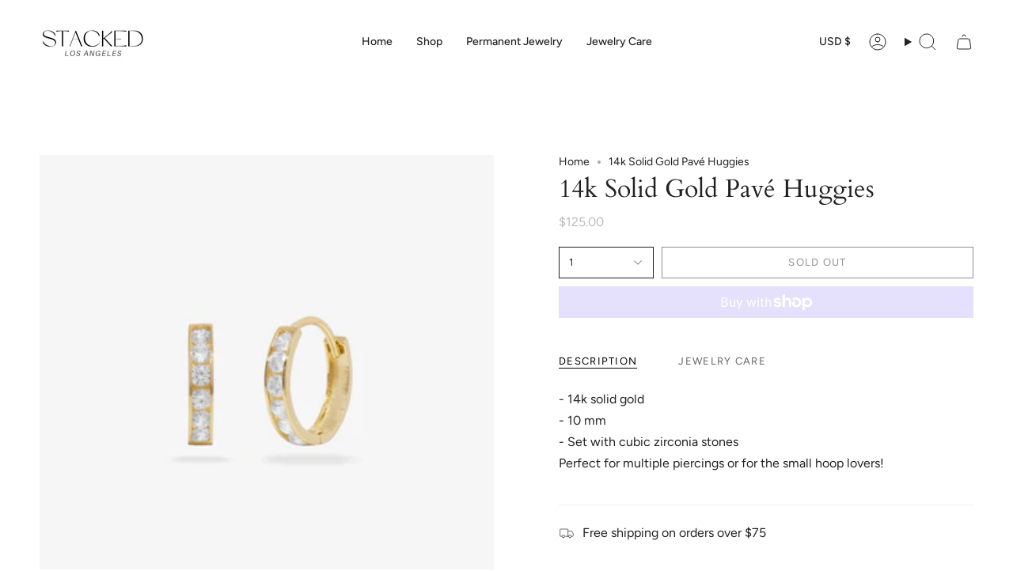

--- FILE ---
content_type: text/html; charset=utf-8
request_url: https://stackedla.com/products/14k-solid-gold-pave-huggies
body_size: 38552
content:
<!doctype html>
<html class="no-js no-touch supports-no-cookies" lang="en">
<head>
    <meta charset="UTF-8">
  <meta http-equiv="X-UA-Compatible" content="IE=edge">
  <meta name="viewport" content="width=device-width, initial-scale=1.0">
  <meta name="theme-color" content="#c5aa76">
  <link rel="canonical" href="https://stackedla.com/products/14k-solid-gold-pave-huggies">
  <link rel="preconnect" href="https://cdn.shopify.com" crossorigin>
  <!-- ======================= Broadcast Theme V5.0.0 ========================= --><link rel="preconnect" href="https://fonts.shopifycdn.com" crossorigin><link href="//stackedla.com/cdn/shop/t/8/assets/theme.css?v=125545871364644923631687376891" as="style" rel="preload">
  <link href="//stackedla.com/cdn/shop/t/8/assets/vendor.js?v=93779096473886333451687376891" as="script" rel="preload">
  <link href="//stackedla.com/cdn/shop/t/8/assets/theme.js?v=64425254595996784921687376891" as="script" rel="preload">


  <!-- Title and description ================================================ -->
  
  <title>
    
    14k Solid Gold Pavé Huggies
    
    
    
      &ndash; STACKED - LA
    
  </title>

  
    <meta name="description" content="- 14k solid gold - 10 mm - Set with cubic zirconia stones Perfect for multiple piercings or for the small hoop lovers!">
  

  <meta property="og:site_name" content="STACKED - LA">
<meta property="og:url" content="https://stackedla.com/products/14k-solid-gold-pave-huggies">
<meta property="og:title" content="14k Solid Gold Pavé Huggies">
<meta property="og:type" content="product">
<meta property="og:description" content="- 14k solid gold - 10 mm - Set with cubic zirconia stones Perfect for multiple piercings or for the small hoop lovers!"><meta property="og:image" content="http://stackedla.com/cdn/shop/products/SLA-1.23-14k-Pave-Huggies-II.jpg?v=1679255922">
  <meta property="og:image:secure_url" content="https://stackedla.com/cdn/shop/products/SLA-1.23-14k-Pave-Huggies-II.jpg?v=1679255922">
  <meta property="og:image:width" content="2048">
  <meta property="og:image:height" content="2048"><meta property="og:price:amount" content="125.00">
  <meta property="og:price:currency" content="USD"><meta name="twitter:card" content="summary_large_image">
<meta name="twitter:title" content="14k Solid Gold Pavé Huggies">
<meta name="twitter:description" content="- 14k solid gold - 10 mm - Set with cubic zirconia stones Perfect for multiple piercings or for the small hoop lovers!">

  <!-- CSS ================================================================== -->

  <link href="//stackedla.com/cdn/shop/t/8/assets/font-settings.css?v=16069832706851294751764060218" rel="stylesheet" type="text/css" media="all" />

  
<style data-shopify>

:root {--scrollbar-width: 0px;





--COLOR-VIDEO-BG: #f2f2f2;
--COLOR-BG-BRIGHTER: #f2f2f2;--COLOR-BG: #ffffff;--COLOR-BG-TRANSPARENT: rgba(255, 255, 255, 0);
--COLOR-BG-SECONDARY: #f7f7f7;
--COLOR-BG-SECONDARY-LIGHTEN: #ffffff;
--COLOR-BG-RGB: 255, 255, 255;

--COLOR-TEXT-DARK: #000000;
--COLOR-TEXT: #212121;
--COLOR-TEXT-LIGHT: #646464;


/* === Opacity shades of grey ===*/
--COLOR-A5:  rgba(33, 33, 33, 0.05);
--COLOR-A10: rgba(33, 33, 33, 0.1);
--COLOR-A15: rgba(33, 33, 33, 0.15);
--COLOR-A20: rgba(33, 33, 33, 0.2);
--COLOR-A25: rgba(33, 33, 33, 0.25);
--COLOR-A30: rgba(33, 33, 33, 0.3);
--COLOR-A35: rgba(33, 33, 33, 0.35);
--COLOR-A40: rgba(33, 33, 33, 0.4);
--COLOR-A45: rgba(33, 33, 33, 0.45);
--COLOR-A50: rgba(33, 33, 33, 0.5);
--COLOR-A55: rgba(33, 33, 33, 0.55);
--COLOR-A60: rgba(33, 33, 33, 0.6);
--COLOR-A65: rgba(33, 33, 33, 0.65);
--COLOR-A70: rgba(33, 33, 33, 0.7);
--COLOR-A75: rgba(33, 33, 33, 0.75);
--COLOR-A80: rgba(33, 33, 33, 0.8);
--COLOR-A85: rgba(33, 33, 33, 0.85);
--COLOR-A90: rgba(33, 33, 33, 0.9);
--COLOR-A95: rgba(33, 33, 33, 0.95);

--COLOR-BORDER: rgb(240, 240, 240);
--COLOR-BORDER-LIGHT: #f6f6f6;
--COLOR-BORDER-HAIRLINE: #f7f7f7;
--COLOR-BORDER-DARK: #bdbdbd;/* === Bright color ===*/
--COLOR-PRIMARY: #c5aa76;
--COLOR-PRIMARY-HOVER: #b48a3b;
--COLOR-PRIMARY-FADE: rgba(197, 170, 118, 0.05);
--COLOR-PRIMARY-FADE-HOVER: rgba(197, 170, 118, 0.1);
--COLOR-PRIMARY-LIGHT: #f7eedd;--COLOR-PRIMARY-OPPOSITE: #ffffff;



/* === link Color ===*/
--COLOR-LINK: #212121;
--COLOR-LINK-HOVER: rgba(33, 33, 33, 0.7);
--COLOR-LINK-FADE: rgba(33, 33, 33, 0.05);
--COLOR-LINK-FADE-HOVER: rgba(33, 33, 33, 0.1);--COLOR-LINK-OPPOSITE: #ffffff;


/* === Product grid sale tags ===*/
--COLOR-SALE-BG: #f9dee5;
--COLOR-SALE-TEXT: #af7b88;--COLOR-SALE-TEXT-SECONDARY: #f9dee5;

/* === Product grid badges ===*/
--COLOR-BADGE-BG: #ffffff;
--COLOR-BADGE-TEXT: #212121;

/* === Product sale color ===*/
--COLOR-SALE: #d20000;

/* === Gray background on Product grid items ===*/--filter-bg: 1.0;/* === Helper colors for form error states ===*/
--COLOR-ERROR: #721C24;
--COLOR-ERROR-BG: #F8D7DA;
--COLOR-ERROR-BORDER: #F5C6CB;



  --RADIUS: 0px;
  --RADIUS-SELECT: 0px;

--COLOR-HEADER-BG: #ffffff;--COLOR-HEADER-BG-TRANSPARENT: rgba(255, 255, 255, 0);
--COLOR-HEADER-LINK: #212121;
--COLOR-HEADER-LINK-HOVER: rgba(33, 33, 33, 0.7);

--COLOR-MENU-BG: #ffffff;
--COLOR-MENU-LINK: #212121;
--COLOR-MENU-LINK-HOVER: rgba(33, 33, 33, 0.7);
--COLOR-SUBMENU-BG: #ffffff;
--COLOR-SUBMENU-LINK: #212121;
--COLOR-SUBMENU-LINK-HOVER: rgba(33, 33, 33, 0.7);
--COLOR-SUBMENU-TEXT-LIGHT: #646464;
--COLOR-MENU-TRANSPARENT: #ffffff;
--COLOR-MENU-TRANSPARENT-HOVER: rgba(255, 255, 255, 0.7);

--COLOR-FOOTER-BG: #ffffff;
--COLOR-FOOTER-TEXT: #212121;
--COLOR-FOOTER-TEXT-A35: rgba(33, 33, 33, 0.35);
--COLOR-FOOTER-TEXT-A75: rgba(33, 33, 33, 0.75);
--COLOR-FOOTER-LINK: #212121;
--COLOR-FOOTER-LINK-HOVER: rgba(33, 33, 33, 0.7);
--COLOR-FOOTER-BORDER: #212121;

--TRANSPARENT: rgba(255, 255, 255, 0);

/* === Default overlay opacity ===*/
--overlay-opacity: 0;
--underlay-opacity: 1;
--underlay-bg: rgba(0,0,0,0.4);

/* === Custom Cursor ===*/
--ICON-ZOOM-IN: url( "//stackedla.com/cdn/shop/t/8/assets/icon-zoom-in.svg?v=182473373117644429561687376891" );
--ICON-ZOOM-OUT: url( "//stackedla.com/cdn/shop/t/8/assets/icon-zoom-out.svg?v=101497157853986683871687376891" );

/* === Custom Icons ===*/


  
  --ICON-ADD-BAG: url( "//stackedla.com/cdn/shop/t/8/assets/icon-add-bag.svg?v=23763382405227654651687376891" );
  --ICON-ADD-CART: url( "//stackedla.com/cdn/shop/t/8/assets/icon-add-cart.svg?v=3962293684743587821687376891" );
  --ICON-ARROW-LEFT: url( "//stackedla.com/cdn/shop/t/8/assets/icon-arrow-left.svg?v=136066145774695772731687376891" );
  --ICON-ARROW-RIGHT: url( "//stackedla.com/cdn/shop/t/8/assets/icon-arrow-right.svg?v=150928298113663093401687376891" );
  --ICON-SELECT: url("//stackedla.com/cdn/shop/t/8/assets/icon-select.svg?v=167170173659852274001687376891");


--PRODUCT-GRID-ASPECT-RATIO: 100%;

/* === Typography ===*/
--FONT-WEIGHT-BODY: 400;
--FONT-WEIGHT-BODY-BOLD: 500;

--FONT-STACK-BODY: Figtree, sans-serif;
--FONT-STYLE-BODY: normal;
--FONT-STYLE-BODY-ITALIC: italic;
--FONT-ADJUST-BODY: 1.0;

--FONT-WEIGHT-HEADING: 400;
--FONT-WEIGHT-HEADING-BOLD: 700;

--FONT-STACK-HEADING: Cardo, serif;
--FONT-STYLE-HEADING: normal;
--FONT-STYLE-HEADING-ITALIC: italic;
--FONT-ADJUST-HEADING: 1.15;

--FONT-STACK-NAV: Figtree, sans-serif;
--FONT-STYLE-NAV: normal;
--FONT-STYLE-NAV-ITALIC: italic;
--FONT-ADJUST-NAV: 1.0;

--FONT-WEIGHT-NAV: 400;
--FONT-WEIGHT-NAV-BOLD: 500;

--FONT-SIZE-BASE: 1.0rem;
--FONT-SIZE-BASE-PERCENT: 1.0;

/* === Parallax ===*/
--PARALLAX-STRENGTH-MIN: 120.0%;
--PARALLAX-STRENGTH-MAX: 130.0%;--COLUMNS: 4;
--COLUMNS-MEDIUM: 3;
--COLUMNS-SMALL: 2;
--COLUMNS-MOBILE: 1;--LAYOUT-OUTER: 50px;
  --LAYOUT-GUTTER: 32px;
  --LAYOUT-OUTER-MEDIUM: 30px;
  --LAYOUT-GUTTER-MEDIUM: 22px;
  --LAYOUT-OUTER-SMALL: 16px;
  --LAYOUT-GUTTER-SMALL: 16px;--base-animation-delay: 0ms;
--line-height-normal: 1.375; /* Equals to line-height: normal; */--SIDEBAR-WIDTH: 288px;
  --SIDEBAR-WIDTH-MEDIUM: 258px;--DRAWER-WIDTH: 380px;--ICON-STROKE-WIDTH: 1px;/* === Button General ===*/
--BTN-FONT-STACK: Figtree, sans-serif;
--BTN-FONT-WEIGHT: 400;
--BTN-FONT-STYLE: normal;
--BTN-FONT-SIZE: 13px;

--BTN-LETTER-SPACING: 0.1em;
--BTN-UPPERCASE: uppercase;
--BTN-TEXT-ARROW-OFFSET: -1px;

/* === Button Primary ===*/
--BTN-PRIMARY-BORDER-COLOR: #212121;
--BTN-PRIMARY-BG-COLOR: #212121;
--BTN-PRIMARY-TEXT-COLOR: #ffffff;


  --BTN-PRIMARY-BG-COLOR-BRIGHTER: #3b3b3b;


/* === Button Secondary ===*/
--BTN-SECONDARY-BORDER-COLOR: #ab8c52;
--BTN-SECONDARY-BG-COLOR: #ab8c52;
--BTN-SECONDARY-TEXT-COLOR: #ffffff;


  --BTN-SECONDARY-BG-COLOR-BRIGHTER: #9a7e4a;


/* === Button White ===*/
--TEXT-BTN-BORDER-WHITE: #fff;
--TEXT-BTN-BG-WHITE: #fff;
--TEXT-BTN-WHITE: #000;
--TEXT-BTN-BG-WHITE-BRIGHTER: #f2f2f2;

/* === Button Black ===*/
--TEXT-BTN-BG-BLACK: #000;
--TEXT-BTN-BORDER-BLACK: #000;
--TEXT-BTN-BLACK: #fff;
--TEXT-BTN-BG-BLACK-BRIGHTER: #1a1a1a;

/* === Cart Gradient ===*/


  --FREE-SHIPPING-GRADIENT: linear-gradient(to right, var(--COLOR-PRIMARY-LIGHT) 0%, var(--COLOR-PRIMARY) 100%);


}

::backdrop {
  --underlay-opacity: 1;
  --underlay-bg: rgba(0,0,0,0.4);
}
</style>


  <link href="//stackedla.com/cdn/shop/t/8/assets/theme.css?v=125545871364644923631687376891" rel="stylesheet" type="text/css" media="all" />

  

  <script>
    if (window.navigator.userAgent.indexOf('MSIE ') > 0 || window.navigator.userAgent.indexOf('Trident/') > 0) {
      document.documentElement.className = document.documentElement.className + ' ie';

      var scripts = document.getElementsByTagName('script')[0];
      var polyfill = document.createElement("script");
      polyfill.defer = true;
      polyfill.src = "//stackedla.com/cdn/shop/t/8/assets/ie11.js?v=144489047535103983231687376891";

      scripts.parentNode.insertBefore(polyfill, scripts);
    } else {
      document.documentElement.className = document.documentElement.className.replace('no-js', 'js');
    }

    let root = '/';
    if (root[root.length - 1] !== '/') {
      root = root + '/';
    }

    window.theme = {
      routes: {
        root: root,
        cart_url: '/cart',
        cart_add_url: '/cart/add',
        cart_change_url: '/cart/change',
        product_recommendations_url: '/recommendations/products',
        predictive_search_url: '/search/suggest',
        addresses_url: '/account/addresses'
      },
      assets: {
        photoswipe: '//stackedla.com/cdn/shop/t/8/assets/photoswipe.js?v=162613001030112971491687376891',
        smoothscroll: '//stackedla.com/cdn/shop/t/8/assets/smoothscroll.js?v=37906625415260927261687376891',
        swatches: '//stackedla.com/cdn/shop/t/8/assets/swatches.json?v=153762849283573572451687376891',
        base: "//stackedla.com/cdn/shop/t/8/assets/",
      },
      strings: {
        addToCart: "Add to cart",
        soldOut: "Sold Out",
        from: "From",
        preOrder: "Pre-order",
        sale: "Sale",
        subscription: "Subscription",
        unavailable: "Unavailable",
        unitPrice: "Unit price",
        unitPriceSeparator: "per",
        shippingCalcSubmitButton: "Calculate shipping",
        shippingCalcSubmitButtonDisabled: "Calculating...",
        selectValue: "Select value",
        selectColor: "Select color",
        oneColor: "color",
        otherColor: "colors",
        upsellAddToCart: "Add",
        free: "Free",
        swatchesColor: "Color, Colour"
      },
      settings: {
        customerLoggedIn: null ? true : false,
        cartDrawerEnabled: true,
        enableQuickAdd: true,
        enableAnimations: true,
        transparentHeader: false,
        variantOnSale: true,
      },
      moneyFormat: false ? "${{amount}} USD" : "${{amount}}",
      moneyWithoutCurrencyFormat: "${{amount}}",
      moneyWithCurrencyFormat: "${{amount}} USD",
      subtotal: 0,
      info: {
        name: 'broadcast'
      },
      version: '5.0.0'
    };

    if (window.performance) {
      window.performance.mark('init');
    } else {
      window.fastNetworkAndCPU = false;
    }
  </script>

  
    <script src="//stackedla.com/cdn/shopifycloud/storefront/assets/themes_support/shopify_common-5f594365.js" defer="defer"></script>
  

  <!-- Theme Javascript ============================================================== -->
  <script src="//stackedla.com/cdn/shop/t/8/assets/vendor.js?v=93779096473886333451687376891" defer="defer"></script>
  <script src="//stackedla.com/cdn/shop/t/8/assets/theme.js?v=64425254595996784921687376891" defer="defer"></script><!-- Shopify app scripts =========================================================== -->

  <script>window.performance && window.performance.mark && window.performance.mark('shopify.content_for_header.start');</script><meta name="google-site-verification" content="PhhwhFhmZKHyPOs5sdrsDBmcliUZ8uajJWDANjYxnHs">
<meta name="google-site-verification" content="JgwD4zP7phLnWBpT8WpxuTmpAuH-J2v9pSGxhCuoDH0">
<meta name="facebook-domain-verification" content="36fvpv2as9iynrm12zbue3p5akdxnt">
<meta id="shopify-digital-wallet" name="shopify-digital-wallet" content="/33329741956/digital_wallets/dialog">
<meta name="shopify-checkout-api-token" content="4d9e3586fb01c24e297bd72c3971a5a0">
<meta id="in-context-paypal-metadata" data-shop-id="33329741956" data-venmo-supported="false" data-environment="production" data-locale="en_US" data-paypal-v4="true" data-currency="USD">
<link rel="alternate" type="application/json+oembed" href="https://stackedla.com/products/14k-solid-gold-pave-huggies.oembed">
<script async="async" src="/checkouts/internal/preloads.js?locale=en-US"></script>
<link rel="preconnect" href="https://shop.app" crossorigin="anonymous">
<script async="async" src="https://shop.app/checkouts/internal/preloads.js?locale=en-US&shop_id=33329741956" crossorigin="anonymous"></script>
<script id="apple-pay-shop-capabilities" type="application/json">{"shopId":33329741956,"countryCode":"US","currencyCode":"USD","merchantCapabilities":["supports3DS"],"merchantId":"gid:\/\/shopify\/Shop\/33329741956","merchantName":"STACKED - LA","requiredBillingContactFields":["postalAddress","email"],"requiredShippingContactFields":["postalAddress","email"],"shippingType":"shipping","supportedNetworks":["visa","masterCard","amex","discover","elo","jcb"],"total":{"type":"pending","label":"STACKED - LA","amount":"1.00"},"shopifyPaymentsEnabled":true,"supportsSubscriptions":true}</script>
<script id="shopify-features" type="application/json">{"accessToken":"4d9e3586fb01c24e297bd72c3971a5a0","betas":["rich-media-storefront-analytics"],"domain":"stackedla.com","predictiveSearch":true,"shopId":33329741956,"locale":"en"}</script>
<script>var Shopify = Shopify || {};
Shopify.shop = "bossbabe-jewelry.myshopify.com";
Shopify.locale = "en";
Shopify.currency = {"active":"USD","rate":"1.0"};
Shopify.country = "US";
Shopify.theme = {"name":"Broadcast","id":131183935669,"schema_name":"Broadcast","schema_version":"5.0.0","theme_store_id":868,"role":"main"};
Shopify.theme.handle = "null";
Shopify.theme.style = {"id":null,"handle":null};
Shopify.cdnHost = "stackedla.com/cdn";
Shopify.routes = Shopify.routes || {};
Shopify.routes.root = "/";</script>
<script type="module">!function(o){(o.Shopify=o.Shopify||{}).modules=!0}(window);</script>
<script>!function(o){function n(){var o=[];function n(){o.push(Array.prototype.slice.apply(arguments))}return n.q=o,n}var t=o.Shopify=o.Shopify||{};t.loadFeatures=n(),t.autoloadFeatures=n()}(window);</script>
<script>
  window.ShopifyPay = window.ShopifyPay || {};
  window.ShopifyPay.apiHost = "shop.app\/pay";
  window.ShopifyPay.redirectState = null;
</script>
<script id="shop-js-analytics" type="application/json">{"pageType":"product"}</script>
<script defer="defer" async type="module" src="//stackedla.com/cdn/shopifycloud/shop-js/modules/v2/client.init-shop-cart-sync_BT-GjEfc.en.esm.js"></script>
<script defer="defer" async type="module" src="//stackedla.com/cdn/shopifycloud/shop-js/modules/v2/chunk.common_D58fp_Oc.esm.js"></script>
<script defer="defer" async type="module" src="//stackedla.com/cdn/shopifycloud/shop-js/modules/v2/chunk.modal_xMitdFEc.esm.js"></script>
<script type="module">
  await import("//stackedla.com/cdn/shopifycloud/shop-js/modules/v2/client.init-shop-cart-sync_BT-GjEfc.en.esm.js");
await import("//stackedla.com/cdn/shopifycloud/shop-js/modules/v2/chunk.common_D58fp_Oc.esm.js");
await import("//stackedla.com/cdn/shopifycloud/shop-js/modules/v2/chunk.modal_xMitdFEc.esm.js");

  window.Shopify.SignInWithShop?.initShopCartSync?.({"fedCMEnabled":true,"windoidEnabled":true});

</script>
<script defer="defer" async type="module" src="//stackedla.com/cdn/shopifycloud/shop-js/modules/v2/client.payment-terms_Ci9AEqFq.en.esm.js"></script>
<script defer="defer" async type="module" src="//stackedla.com/cdn/shopifycloud/shop-js/modules/v2/chunk.common_D58fp_Oc.esm.js"></script>
<script defer="defer" async type="module" src="//stackedla.com/cdn/shopifycloud/shop-js/modules/v2/chunk.modal_xMitdFEc.esm.js"></script>
<script type="module">
  await import("//stackedla.com/cdn/shopifycloud/shop-js/modules/v2/client.payment-terms_Ci9AEqFq.en.esm.js");
await import("//stackedla.com/cdn/shopifycloud/shop-js/modules/v2/chunk.common_D58fp_Oc.esm.js");
await import("//stackedla.com/cdn/shopifycloud/shop-js/modules/v2/chunk.modal_xMitdFEc.esm.js");

  
</script>
<script>
  window.Shopify = window.Shopify || {};
  if (!window.Shopify.featureAssets) window.Shopify.featureAssets = {};
  window.Shopify.featureAssets['shop-js'] = {"shop-cart-sync":["modules/v2/client.shop-cart-sync_DZOKe7Ll.en.esm.js","modules/v2/chunk.common_D58fp_Oc.esm.js","modules/v2/chunk.modal_xMitdFEc.esm.js"],"init-fed-cm":["modules/v2/client.init-fed-cm_B6oLuCjv.en.esm.js","modules/v2/chunk.common_D58fp_Oc.esm.js","modules/v2/chunk.modal_xMitdFEc.esm.js"],"shop-cash-offers":["modules/v2/client.shop-cash-offers_D2sdYoxE.en.esm.js","modules/v2/chunk.common_D58fp_Oc.esm.js","modules/v2/chunk.modal_xMitdFEc.esm.js"],"shop-login-button":["modules/v2/client.shop-login-button_QeVjl5Y3.en.esm.js","modules/v2/chunk.common_D58fp_Oc.esm.js","modules/v2/chunk.modal_xMitdFEc.esm.js"],"pay-button":["modules/v2/client.pay-button_DXTOsIq6.en.esm.js","modules/v2/chunk.common_D58fp_Oc.esm.js","modules/v2/chunk.modal_xMitdFEc.esm.js"],"shop-button":["modules/v2/client.shop-button_DQZHx9pm.en.esm.js","modules/v2/chunk.common_D58fp_Oc.esm.js","modules/v2/chunk.modal_xMitdFEc.esm.js"],"avatar":["modules/v2/client.avatar_BTnouDA3.en.esm.js"],"init-windoid":["modules/v2/client.init-windoid_CR1B-cfM.en.esm.js","modules/v2/chunk.common_D58fp_Oc.esm.js","modules/v2/chunk.modal_xMitdFEc.esm.js"],"init-shop-for-new-customer-accounts":["modules/v2/client.init-shop-for-new-customer-accounts_C_vY_xzh.en.esm.js","modules/v2/client.shop-login-button_QeVjl5Y3.en.esm.js","modules/v2/chunk.common_D58fp_Oc.esm.js","modules/v2/chunk.modal_xMitdFEc.esm.js"],"init-shop-email-lookup-coordinator":["modules/v2/client.init-shop-email-lookup-coordinator_BI7n9ZSv.en.esm.js","modules/v2/chunk.common_D58fp_Oc.esm.js","modules/v2/chunk.modal_xMitdFEc.esm.js"],"init-shop-cart-sync":["modules/v2/client.init-shop-cart-sync_BT-GjEfc.en.esm.js","modules/v2/chunk.common_D58fp_Oc.esm.js","modules/v2/chunk.modal_xMitdFEc.esm.js"],"shop-toast-manager":["modules/v2/client.shop-toast-manager_DiYdP3xc.en.esm.js","modules/v2/chunk.common_D58fp_Oc.esm.js","modules/v2/chunk.modal_xMitdFEc.esm.js"],"init-customer-accounts":["modules/v2/client.init-customer-accounts_D9ZNqS-Q.en.esm.js","modules/v2/client.shop-login-button_QeVjl5Y3.en.esm.js","modules/v2/chunk.common_D58fp_Oc.esm.js","modules/v2/chunk.modal_xMitdFEc.esm.js"],"init-customer-accounts-sign-up":["modules/v2/client.init-customer-accounts-sign-up_iGw4briv.en.esm.js","modules/v2/client.shop-login-button_QeVjl5Y3.en.esm.js","modules/v2/chunk.common_D58fp_Oc.esm.js","modules/v2/chunk.modal_xMitdFEc.esm.js"],"shop-follow-button":["modules/v2/client.shop-follow-button_CqMgW2wH.en.esm.js","modules/v2/chunk.common_D58fp_Oc.esm.js","modules/v2/chunk.modal_xMitdFEc.esm.js"],"checkout-modal":["modules/v2/client.checkout-modal_xHeaAweL.en.esm.js","modules/v2/chunk.common_D58fp_Oc.esm.js","modules/v2/chunk.modal_xMitdFEc.esm.js"],"shop-login":["modules/v2/client.shop-login_D91U-Q7h.en.esm.js","modules/v2/chunk.common_D58fp_Oc.esm.js","modules/v2/chunk.modal_xMitdFEc.esm.js"],"lead-capture":["modules/v2/client.lead-capture_BJmE1dJe.en.esm.js","modules/v2/chunk.common_D58fp_Oc.esm.js","modules/v2/chunk.modal_xMitdFEc.esm.js"],"payment-terms":["modules/v2/client.payment-terms_Ci9AEqFq.en.esm.js","modules/v2/chunk.common_D58fp_Oc.esm.js","modules/v2/chunk.modal_xMitdFEc.esm.js"]};
</script>
<script>(function() {
  var isLoaded = false;
  function asyncLoad() {
    if (isLoaded) return;
    isLoaded = true;
    var urls = ["https:\/\/cdn.hextom.com\/js\/freeshippingbar.js?shop=bossbabe-jewelry.myshopify.com"];
    for (var i = 0; i < urls.length; i++) {
      var s = document.createElement('script');
      s.type = 'text/javascript';
      s.async = true;
      s.src = urls[i];
      var x = document.getElementsByTagName('script')[0];
      x.parentNode.insertBefore(s, x);
    }
  };
  if(window.attachEvent) {
    window.attachEvent('onload', asyncLoad);
  } else {
    window.addEventListener('load', asyncLoad, false);
  }
})();</script>
<script id="__st">var __st={"a":33329741956,"offset":-28800,"reqid":"12b01fd1-ce1f-448c-b654-db98555e480e-1769486380","pageurl":"stackedla.com\/products\/14k-solid-gold-pave-huggies","u":"b1f0faa1a725","p":"product","rtyp":"product","rid":7363782901941};</script>
<script>window.ShopifyPaypalV4VisibilityTracking = true;</script>
<script id="captcha-bootstrap">!function(){'use strict';const t='contact',e='account',n='new_comment',o=[[t,t],['blogs',n],['comments',n],[t,'customer']],c=[[e,'customer_login'],[e,'guest_login'],[e,'recover_customer_password'],[e,'create_customer']],r=t=>t.map((([t,e])=>`form[action*='/${t}']:not([data-nocaptcha='true']) input[name='form_type'][value='${e}']`)).join(','),a=t=>()=>t?[...document.querySelectorAll(t)].map((t=>t.form)):[];function s(){const t=[...o],e=r(t);return a(e)}const i='password',u='form_key',d=['recaptcha-v3-token','g-recaptcha-response','h-captcha-response',i],f=()=>{try{return window.sessionStorage}catch{return}},m='__shopify_v',_=t=>t.elements[u];function p(t,e,n=!1){try{const o=window.sessionStorage,c=JSON.parse(o.getItem(e)),{data:r}=function(t){const{data:e,action:n}=t;return t[m]||n?{data:e,action:n}:{data:t,action:n}}(c);for(const[e,n]of Object.entries(r))t.elements[e]&&(t.elements[e].value=n);n&&o.removeItem(e)}catch(o){console.error('form repopulation failed',{error:o})}}const l='form_type',E='cptcha';function T(t){t.dataset[E]=!0}const w=window,h=w.document,L='Shopify',v='ce_forms',y='captcha';let A=!1;((t,e)=>{const n=(g='f06e6c50-85a8-45c8-87d0-21a2b65856fe',I='https://cdn.shopify.com/shopifycloud/storefront-forms-hcaptcha/ce_storefront_forms_captcha_hcaptcha.v1.5.2.iife.js',D={infoText:'Protected by hCaptcha',privacyText:'Privacy',termsText:'Terms'},(t,e,n)=>{const o=w[L][v],c=o.bindForm;if(c)return c(t,g,e,D).then(n);var r;o.q.push([[t,g,e,D],n]),r=I,A||(h.body.append(Object.assign(h.createElement('script'),{id:'captcha-provider',async:!0,src:r})),A=!0)});var g,I,D;w[L]=w[L]||{},w[L][v]=w[L][v]||{},w[L][v].q=[],w[L][y]=w[L][y]||{},w[L][y].protect=function(t,e){n(t,void 0,e),T(t)},Object.freeze(w[L][y]),function(t,e,n,w,h,L){const[v,y,A,g]=function(t,e,n){const i=e?o:[],u=t?c:[],d=[...i,...u],f=r(d),m=r(i),_=r(d.filter((([t,e])=>n.includes(e))));return[a(f),a(m),a(_),s()]}(w,h,L),I=t=>{const e=t.target;return e instanceof HTMLFormElement?e:e&&e.form},D=t=>v().includes(t);t.addEventListener('submit',(t=>{const e=I(t);if(!e)return;const n=D(e)&&!e.dataset.hcaptchaBound&&!e.dataset.recaptchaBound,o=_(e),c=g().includes(e)&&(!o||!o.value);(n||c)&&t.preventDefault(),c&&!n&&(function(t){try{if(!f())return;!function(t){const e=f();if(!e)return;const n=_(t);if(!n)return;const o=n.value;o&&e.removeItem(o)}(t);const e=Array.from(Array(32),(()=>Math.random().toString(36)[2])).join('');!function(t,e){_(t)||t.append(Object.assign(document.createElement('input'),{type:'hidden',name:u})),t.elements[u].value=e}(t,e),function(t,e){const n=f();if(!n)return;const o=[...t.querySelectorAll(`input[type='${i}']`)].map((({name:t})=>t)),c=[...d,...o],r={};for(const[a,s]of new FormData(t).entries())c.includes(a)||(r[a]=s);n.setItem(e,JSON.stringify({[m]:1,action:t.action,data:r}))}(t,e)}catch(e){console.error('failed to persist form',e)}}(e),e.submit())}));const S=(t,e)=>{t&&!t.dataset[E]&&(n(t,e.some((e=>e===t))),T(t))};for(const o of['focusin','change'])t.addEventListener(o,(t=>{const e=I(t);D(e)&&S(e,y())}));const B=e.get('form_key'),M=e.get(l),P=B&&M;t.addEventListener('DOMContentLoaded',(()=>{const t=y();if(P)for(const e of t)e.elements[l].value===M&&p(e,B);[...new Set([...A(),...v().filter((t=>'true'===t.dataset.shopifyCaptcha))])].forEach((e=>S(e,t)))}))}(h,new URLSearchParams(w.location.search),n,t,e,['guest_login'])})(!0,!0)}();</script>
<script integrity="sha256-4kQ18oKyAcykRKYeNunJcIwy7WH5gtpwJnB7kiuLZ1E=" data-source-attribution="shopify.loadfeatures" defer="defer" src="//stackedla.com/cdn/shopifycloud/storefront/assets/storefront/load_feature-a0a9edcb.js" crossorigin="anonymous"></script>
<script crossorigin="anonymous" defer="defer" src="//stackedla.com/cdn/shopifycloud/storefront/assets/shopify_pay/storefront-65b4c6d7.js?v=20250812"></script>
<script data-source-attribution="shopify.dynamic_checkout.dynamic.init">var Shopify=Shopify||{};Shopify.PaymentButton=Shopify.PaymentButton||{isStorefrontPortableWallets:!0,init:function(){window.Shopify.PaymentButton.init=function(){};var t=document.createElement("script");t.src="https://stackedla.com/cdn/shopifycloud/portable-wallets/latest/portable-wallets.en.js",t.type="module",document.head.appendChild(t)}};
</script>
<script data-source-attribution="shopify.dynamic_checkout.buyer_consent">
  function portableWalletsHideBuyerConsent(e){var t=document.getElementById("shopify-buyer-consent"),n=document.getElementById("shopify-subscription-policy-button");t&&n&&(t.classList.add("hidden"),t.setAttribute("aria-hidden","true"),n.removeEventListener("click",e))}function portableWalletsShowBuyerConsent(e){var t=document.getElementById("shopify-buyer-consent"),n=document.getElementById("shopify-subscription-policy-button");t&&n&&(t.classList.remove("hidden"),t.removeAttribute("aria-hidden"),n.addEventListener("click",e))}window.Shopify?.PaymentButton&&(window.Shopify.PaymentButton.hideBuyerConsent=portableWalletsHideBuyerConsent,window.Shopify.PaymentButton.showBuyerConsent=portableWalletsShowBuyerConsent);
</script>
<script>
  function portableWalletsCleanup(e){e&&e.src&&console.error("Failed to load portable wallets script "+e.src);var t=document.querySelectorAll("shopify-accelerated-checkout .shopify-payment-button__skeleton, shopify-accelerated-checkout-cart .wallet-cart-button__skeleton"),e=document.getElementById("shopify-buyer-consent");for(let e=0;e<t.length;e++)t[e].remove();e&&e.remove()}function portableWalletsNotLoadedAsModule(e){e instanceof ErrorEvent&&"string"==typeof e.message&&e.message.includes("import.meta")&&"string"==typeof e.filename&&e.filename.includes("portable-wallets")&&(window.removeEventListener("error",portableWalletsNotLoadedAsModule),window.Shopify.PaymentButton.failedToLoad=e,"loading"===document.readyState?document.addEventListener("DOMContentLoaded",window.Shopify.PaymentButton.init):window.Shopify.PaymentButton.init())}window.addEventListener("error",portableWalletsNotLoadedAsModule);
</script>

<script type="module" src="https://stackedla.com/cdn/shopifycloud/portable-wallets/latest/portable-wallets.en.js" onError="portableWalletsCleanup(this)" crossorigin="anonymous"></script>
<script nomodule>
  document.addEventListener("DOMContentLoaded", portableWalletsCleanup);
</script>

<link id="shopify-accelerated-checkout-styles" rel="stylesheet" media="screen" href="https://stackedla.com/cdn/shopifycloud/portable-wallets/latest/accelerated-checkout-backwards-compat.css" crossorigin="anonymous">
<style id="shopify-accelerated-checkout-cart">
        #shopify-buyer-consent {
  margin-top: 1em;
  display: inline-block;
  width: 100%;
}

#shopify-buyer-consent.hidden {
  display: none;
}

#shopify-subscription-policy-button {
  background: none;
  border: none;
  padding: 0;
  text-decoration: underline;
  font-size: inherit;
  cursor: pointer;
}

#shopify-subscription-policy-button::before {
  box-shadow: none;
}

      </style>
<script id="sections-script" data-sections="footer" defer="defer" src="//stackedla.com/cdn/shop/t/8/compiled_assets/scripts.js?v=1276"></script>
<script>window.performance && window.performance.mark && window.performance.mark('shopify.content_for_header.end');</script>

<!-- BEGIN app block: shopify://apps/klaviyo-email-marketing-sms/blocks/klaviyo-onsite-embed/2632fe16-c075-4321-a88b-50b567f42507 -->












  <script async src="https://static.klaviyo.com/onsite/js/VCVhpf/klaviyo.js?company_id=VCVhpf"></script>
  <script>!function(){if(!window.klaviyo){window._klOnsite=window._klOnsite||[];try{window.klaviyo=new Proxy({},{get:function(n,i){return"push"===i?function(){var n;(n=window._klOnsite).push.apply(n,arguments)}:function(){for(var n=arguments.length,o=new Array(n),w=0;w<n;w++)o[w]=arguments[w];var t="function"==typeof o[o.length-1]?o.pop():void 0,e=new Promise((function(n){window._klOnsite.push([i].concat(o,[function(i){t&&t(i),n(i)}]))}));return e}}})}catch(n){window.klaviyo=window.klaviyo||[],window.klaviyo.push=function(){var n;(n=window._klOnsite).push.apply(n,arguments)}}}}();</script>

  
    <script id="viewed_product">
      if (item == null) {
        var _learnq = _learnq || [];

        var MetafieldReviews = null
        var MetafieldYotpoRating = null
        var MetafieldYotpoCount = null
        var MetafieldLooxRating = null
        var MetafieldLooxCount = null
        var okendoProduct = null
        var okendoProductReviewCount = null
        var okendoProductReviewAverageValue = null
        try {
          // The following fields are used for Customer Hub recently viewed in order to add reviews.
          // This information is not part of __kla_viewed. Instead, it is part of __kla_viewed_reviewed_items
          MetafieldReviews = {};
          MetafieldYotpoRating = null
          MetafieldYotpoCount = null
          MetafieldLooxRating = null
          MetafieldLooxCount = null

          okendoProduct = null
          // If the okendo metafield is not legacy, it will error, which then requires the new json formatted data
          if (okendoProduct && 'error' in okendoProduct) {
            okendoProduct = null
          }
          okendoProductReviewCount = okendoProduct ? okendoProduct.reviewCount : null
          okendoProductReviewAverageValue = okendoProduct ? okendoProduct.reviewAverageValue : null
        } catch (error) {
          console.error('Error in Klaviyo onsite reviews tracking:', error);
        }

        var item = {
          Name: "14k Solid Gold Pavé Huggies",
          ProductID: 7363782901941,
          Categories: ["14K Solid Gold","EARRINGS"],
          ImageURL: "https://stackedla.com/cdn/shop/products/SLA-1.23-14k-Pave-Huggies-II_grande.jpg?v=1679255922",
          URL: "https://stackedla.com/products/14k-solid-gold-pave-huggies",
          Brand: "STACKED - LA",
          Price: "$125.00",
          Value: "125.00",
          CompareAtPrice: "$0.00"
        };
        _learnq.push(['track', 'Viewed Product', item]);
        _learnq.push(['trackViewedItem', {
          Title: item.Name,
          ItemId: item.ProductID,
          Categories: item.Categories,
          ImageUrl: item.ImageURL,
          Url: item.URL,
          Metadata: {
            Brand: item.Brand,
            Price: item.Price,
            Value: item.Value,
            CompareAtPrice: item.CompareAtPrice
          },
          metafields:{
            reviews: MetafieldReviews,
            yotpo:{
              rating: MetafieldYotpoRating,
              count: MetafieldYotpoCount,
            },
            loox:{
              rating: MetafieldLooxRating,
              count: MetafieldLooxCount,
            },
            okendo: {
              rating: okendoProductReviewAverageValue,
              count: okendoProductReviewCount,
            }
          }
        }]);
      }
    </script>
  




  <script>
    window.klaviyoReviewsProductDesignMode = false
  </script>







<!-- END app block --><!-- BEGIN app block: shopify://apps/textbox-by-textify/blocks/app-embed/b5626f69-87af-4a23-ada4-1674452f85d0 --><script>console.log("Textify v1.06")</script>


<script>
  const primaryScript = document.createElement('script');
  primaryScript.src = "https://textify-cdn.com/textbox.js";
  primaryScript.defer = true;

  primaryScript.onerror = function () {
    const fallbackScript = document.createElement('script');
    fallbackScript.src = "https://cdn.shopify.com/s/files/1/0817/9846/3789/files/textbox.js";
    fallbackScript.defer = true;
    document.head.appendChild(fallbackScript);
  };
  document.head.appendChild(primaryScript);
</script>

<!-- END app block --><link href="https://monorail-edge.shopifysvc.com" rel="dns-prefetch">
<script>(function(){if ("sendBeacon" in navigator && "performance" in window) {try {var session_token_from_headers = performance.getEntriesByType('navigation')[0].serverTiming.find(x => x.name == '_s').description;} catch {var session_token_from_headers = undefined;}var session_cookie_matches = document.cookie.match(/_shopify_s=([^;]*)/);var session_token_from_cookie = session_cookie_matches && session_cookie_matches.length === 2 ? session_cookie_matches[1] : "";var session_token = session_token_from_headers || session_token_from_cookie || "";function handle_abandonment_event(e) {var entries = performance.getEntries().filter(function(entry) {return /monorail-edge.shopifysvc.com/.test(entry.name);});if (!window.abandonment_tracked && entries.length === 0) {window.abandonment_tracked = true;var currentMs = Date.now();var navigation_start = performance.timing.navigationStart;var payload = {shop_id: 33329741956,url: window.location.href,navigation_start,duration: currentMs - navigation_start,session_token,page_type: "product"};window.navigator.sendBeacon("https://monorail-edge.shopifysvc.com/v1/produce", JSON.stringify({schema_id: "online_store_buyer_site_abandonment/1.1",payload: payload,metadata: {event_created_at_ms: currentMs,event_sent_at_ms: currentMs}}));}}window.addEventListener('pagehide', handle_abandonment_event);}}());</script>
<script id="web-pixels-manager-setup">(function e(e,d,r,n,o){if(void 0===o&&(o={}),!Boolean(null===(a=null===(i=window.Shopify)||void 0===i?void 0:i.analytics)||void 0===a?void 0:a.replayQueue)){var i,a;window.Shopify=window.Shopify||{};var t=window.Shopify;t.analytics=t.analytics||{};var s=t.analytics;s.replayQueue=[],s.publish=function(e,d,r){return s.replayQueue.push([e,d,r]),!0};try{self.performance.mark("wpm:start")}catch(e){}var l=function(){var e={modern:/Edge?\/(1{2}[4-9]|1[2-9]\d|[2-9]\d{2}|\d{4,})\.\d+(\.\d+|)|Firefox\/(1{2}[4-9]|1[2-9]\d|[2-9]\d{2}|\d{4,})\.\d+(\.\d+|)|Chrom(ium|e)\/(9{2}|\d{3,})\.\d+(\.\d+|)|(Maci|X1{2}).+ Version\/(15\.\d+|(1[6-9]|[2-9]\d|\d{3,})\.\d+)([,.]\d+|)( \(\w+\)|)( Mobile\/\w+|) Safari\/|Chrome.+OPR\/(9{2}|\d{3,})\.\d+\.\d+|(CPU[ +]OS|iPhone[ +]OS|CPU[ +]iPhone|CPU IPhone OS|CPU iPad OS)[ +]+(15[._]\d+|(1[6-9]|[2-9]\d|\d{3,})[._]\d+)([._]\d+|)|Android:?[ /-](13[3-9]|1[4-9]\d|[2-9]\d{2}|\d{4,})(\.\d+|)(\.\d+|)|Android.+Firefox\/(13[5-9]|1[4-9]\d|[2-9]\d{2}|\d{4,})\.\d+(\.\d+|)|Android.+Chrom(ium|e)\/(13[3-9]|1[4-9]\d|[2-9]\d{2}|\d{4,})\.\d+(\.\d+|)|SamsungBrowser\/([2-9]\d|\d{3,})\.\d+/,legacy:/Edge?\/(1[6-9]|[2-9]\d|\d{3,})\.\d+(\.\d+|)|Firefox\/(5[4-9]|[6-9]\d|\d{3,})\.\d+(\.\d+|)|Chrom(ium|e)\/(5[1-9]|[6-9]\d|\d{3,})\.\d+(\.\d+|)([\d.]+$|.*Safari\/(?![\d.]+ Edge\/[\d.]+$))|(Maci|X1{2}).+ Version\/(10\.\d+|(1[1-9]|[2-9]\d|\d{3,})\.\d+)([,.]\d+|)( \(\w+\)|)( Mobile\/\w+|) Safari\/|Chrome.+OPR\/(3[89]|[4-9]\d|\d{3,})\.\d+\.\d+|(CPU[ +]OS|iPhone[ +]OS|CPU[ +]iPhone|CPU IPhone OS|CPU iPad OS)[ +]+(10[._]\d+|(1[1-9]|[2-9]\d|\d{3,})[._]\d+)([._]\d+|)|Android:?[ /-](13[3-9]|1[4-9]\d|[2-9]\d{2}|\d{4,})(\.\d+|)(\.\d+|)|Mobile Safari.+OPR\/([89]\d|\d{3,})\.\d+\.\d+|Android.+Firefox\/(13[5-9]|1[4-9]\d|[2-9]\d{2}|\d{4,})\.\d+(\.\d+|)|Android.+Chrom(ium|e)\/(13[3-9]|1[4-9]\d|[2-9]\d{2}|\d{4,})\.\d+(\.\d+|)|Android.+(UC? ?Browser|UCWEB|U3)[ /]?(15\.([5-9]|\d{2,})|(1[6-9]|[2-9]\d|\d{3,})\.\d+)\.\d+|SamsungBrowser\/(5\.\d+|([6-9]|\d{2,})\.\d+)|Android.+MQ{2}Browser\/(14(\.(9|\d{2,})|)|(1[5-9]|[2-9]\d|\d{3,})(\.\d+|))(\.\d+|)|K[Aa][Ii]OS\/(3\.\d+|([4-9]|\d{2,})\.\d+)(\.\d+|)/},d=e.modern,r=e.legacy,n=navigator.userAgent;return n.match(d)?"modern":n.match(r)?"legacy":"unknown"}(),u="modern"===l?"modern":"legacy",c=(null!=n?n:{modern:"",legacy:""})[u],f=function(e){return[e.baseUrl,"/wpm","/b",e.hashVersion,"modern"===e.buildTarget?"m":"l",".js"].join("")}({baseUrl:d,hashVersion:r,buildTarget:u}),m=function(e){var d=e.version,r=e.bundleTarget,n=e.surface,o=e.pageUrl,i=e.monorailEndpoint;return{emit:function(e){var a=e.status,t=e.errorMsg,s=(new Date).getTime(),l=JSON.stringify({metadata:{event_sent_at_ms:s},events:[{schema_id:"web_pixels_manager_load/3.1",payload:{version:d,bundle_target:r,page_url:o,status:a,surface:n,error_msg:t},metadata:{event_created_at_ms:s}}]});if(!i)return console&&console.warn&&console.warn("[Web Pixels Manager] No Monorail endpoint provided, skipping logging."),!1;try{return self.navigator.sendBeacon.bind(self.navigator)(i,l)}catch(e){}var u=new XMLHttpRequest;try{return u.open("POST",i,!0),u.setRequestHeader("Content-Type","text/plain"),u.send(l),!0}catch(e){return console&&console.warn&&console.warn("[Web Pixels Manager] Got an unhandled error while logging to Monorail."),!1}}}}({version:r,bundleTarget:l,surface:e.surface,pageUrl:self.location.href,monorailEndpoint:e.monorailEndpoint});try{o.browserTarget=l,function(e){var d=e.src,r=e.async,n=void 0===r||r,o=e.onload,i=e.onerror,a=e.sri,t=e.scriptDataAttributes,s=void 0===t?{}:t,l=document.createElement("script"),u=document.querySelector("head"),c=document.querySelector("body");if(l.async=n,l.src=d,a&&(l.integrity=a,l.crossOrigin="anonymous"),s)for(var f in s)if(Object.prototype.hasOwnProperty.call(s,f))try{l.dataset[f]=s[f]}catch(e){}if(o&&l.addEventListener("load",o),i&&l.addEventListener("error",i),u)u.appendChild(l);else{if(!c)throw new Error("Did not find a head or body element to append the script");c.appendChild(l)}}({src:f,async:!0,onload:function(){if(!function(){var e,d;return Boolean(null===(d=null===(e=window.Shopify)||void 0===e?void 0:e.analytics)||void 0===d?void 0:d.initialized)}()){var d=window.webPixelsManager.init(e)||void 0;if(d){var r=window.Shopify.analytics;r.replayQueue.forEach((function(e){var r=e[0],n=e[1],o=e[2];d.publishCustomEvent(r,n,o)})),r.replayQueue=[],r.publish=d.publishCustomEvent,r.visitor=d.visitor,r.initialized=!0}}},onerror:function(){return m.emit({status:"failed",errorMsg:"".concat(f," has failed to load")})},sri:function(e){var d=/^sha384-[A-Za-z0-9+/=]+$/;return"string"==typeof e&&d.test(e)}(c)?c:"",scriptDataAttributes:o}),m.emit({status:"loading"})}catch(e){m.emit({status:"failed",errorMsg:(null==e?void 0:e.message)||"Unknown error"})}}})({shopId: 33329741956,storefrontBaseUrl: "https://stackedla.com",extensionsBaseUrl: "https://extensions.shopifycdn.com/cdn/shopifycloud/web-pixels-manager",monorailEndpoint: "https://monorail-edge.shopifysvc.com/unstable/produce_batch",surface: "storefront-renderer",enabledBetaFlags: ["2dca8a86"],webPixelsConfigList: [{"id":"2743599285","configuration":"{}","eventPayloadVersion":"v1","runtimeContext":"STRICT","scriptVersion":"705479d021859bdf9cd4598589a4acf4","type":"APP","apiClientId":30400643073,"privacyPurposes":["ANALYTICS"],"dataSharingAdjustments":{"protectedCustomerApprovalScopes":["read_customer_address","read_customer_email","read_customer_name","read_customer_personal_data","read_customer_phone"]}},{"id":"2729967797","configuration":"{\"accountID\":\"VCVhpf\",\"webPixelConfig\":\"eyJlbmFibGVBZGRlZFRvQ2FydEV2ZW50cyI6IHRydWV9\"}","eventPayloadVersion":"v1","runtimeContext":"STRICT","scriptVersion":"524f6c1ee37bacdca7657a665bdca589","type":"APP","apiClientId":123074,"privacyPurposes":["ANALYTICS","MARKETING"],"dataSharingAdjustments":{"protectedCustomerApprovalScopes":["read_customer_address","read_customer_email","read_customer_name","read_customer_personal_data","read_customer_phone"]}},{"id":"521404597","configuration":"{\"config\":\"{\\\"pixel_id\\\":\\\"GT-PHP92GH\\\",\\\"target_country\\\":\\\"US\\\",\\\"gtag_events\\\":[{\\\"type\\\":\\\"purchase\\\",\\\"action_label\\\":\\\"MC-994QZ1WL09\\\"},{\\\"type\\\":\\\"page_view\\\",\\\"action_label\\\":\\\"MC-994QZ1WL09\\\"},{\\\"type\\\":\\\"view_item\\\",\\\"action_label\\\":\\\"MC-994QZ1WL09\\\"}],\\\"enable_monitoring_mode\\\":false}\"}","eventPayloadVersion":"v1","runtimeContext":"OPEN","scriptVersion":"b2a88bafab3e21179ed38636efcd8a93","type":"APP","apiClientId":1780363,"privacyPurposes":[],"dataSharingAdjustments":{"protectedCustomerApprovalScopes":["read_customer_address","read_customer_email","read_customer_name","read_customer_personal_data","read_customer_phone"]}},{"id":"239730869","configuration":"{\"pixel_id\":\"904587414678273\",\"pixel_type\":\"facebook_pixel\",\"metaapp_system_user_token\":\"-\"}","eventPayloadVersion":"v1","runtimeContext":"OPEN","scriptVersion":"ca16bc87fe92b6042fbaa3acc2fbdaa6","type":"APP","apiClientId":2329312,"privacyPurposes":["ANALYTICS","MARKETING","SALE_OF_DATA"],"dataSharingAdjustments":{"protectedCustomerApprovalScopes":["read_customer_address","read_customer_email","read_customer_name","read_customer_personal_data","read_customer_phone"]}},{"id":"60293301","configuration":"{\"tagID\":\"2613771431925\"}","eventPayloadVersion":"v1","runtimeContext":"STRICT","scriptVersion":"18031546ee651571ed29edbe71a3550b","type":"APP","apiClientId":3009811,"privacyPurposes":["ANALYTICS","MARKETING","SALE_OF_DATA"],"dataSharingAdjustments":{"protectedCustomerApprovalScopes":["read_customer_address","read_customer_email","read_customer_name","read_customer_personal_data","read_customer_phone"]}},{"id":"shopify-app-pixel","configuration":"{}","eventPayloadVersion":"v1","runtimeContext":"STRICT","scriptVersion":"0450","apiClientId":"shopify-pixel","type":"APP","privacyPurposes":["ANALYTICS","MARKETING"]},{"id":"shopify-custom-pixel","eventPayloadVersion":"v1","runtimeContext":"LAX","scriptVersion":"0450","apiClientId":"shopify-pixel","type":"CUSTOM","privacyPurposes":["ANALYTICS","MARKETING"]}],isMerchantRequest: false,initData: {"shop":{"name":"STACKED - LA","paymentSettings":{"currencyCode":"USD"},"myshopifyDomain":"bossbabe-jewelry.myshopify.com","countryCode":"US","storefrontUrl":"https:\/\/stackedla.com"},"customer":null,"cart":null,"checkout":null,"productVariants":[{"price":{"amount":125.0,"currencyCode":"USD"},"product":{"title":"14k Solid Gold Pavé Huggies","vendor":"STACKED - LA","id":"7363782901941","untranslatedTitle":"14k Solid Gold Pavé Huggies","url":"\/products\/14k-solid-gold-pave-huggies","type":"Hoops"},"id":"42510349205685","image":{"src":"\/\/stackedla.com\/cdn\/shop\/products\/SLA-1.23-14k-Pave-Huggies-II.jpg?v=1679255922"},"sku":"","title":"Default Title","untranslatedTitle":"Default Title"}],"purchasingCompany":null},},"https://stackedla.com/cdn","fcfee988w5aeb613cpc8e4bc33m6693e112",{"modern":"","legacy":""},{"shopId":"33329741956","storefrontBaseUrl":"https:\/\/stackedla.com","extensionBaseUrl":"https:\/\/extensions.shopifycdn.com\/cdn\/shopifycloud\/web-pixels-manager","surface":"storefront-renderer","enabledBetaFlags":"[\"2dca8a86\"]","isMerchantRequest":"false","hashVersion":"fcfee988w5aeb613cpc8e4bc33m6693e112","publish":"custom","events":"[[\"page_viewed\",{}],[\"product_viewed\",{\"productVariant\":{\"price\":{\"amount\":125.0,\"currencyCode\":\"USD\"},\"product\":{\"title\":\"14k Solid Gold Pavé Huggies\",\"vendor\":\"STACKED - LA\",\"id\":\"7363782901941\",\"untranslatedTitle\":\"14k Solid Gold Pavé Huggies\",\"url\":\"\/products\/14k-solid-gold-pave-huggies\",\"type\":\"Hoops\"},\"id\":\"42510349205685\",\"image\":{\"src\":\"\/\/stackedla.com\/cdn\/shop\/products\/SLA-1.23-14k-Pave-Huggies-II.jpg?v=1679255922\"},\"sku\":\"\",\"title\":\"Default Title\",\"untranslatedTitle\":\"Default Title\"}}]]"});</script><script>
  window.ShopifyAnalytics = window.ShopifyAnalytics || {};
  window.ShopifyAnalytics.meta = window.ShopifyAnalytics.meta || {};
  window.ShopifyAnalytics.meta.currency = 'USD';
  var meta = {"product":{"id":7363782901941,"gid":"gid:\/\/shopify\/Product\/7363782901941","vendor":"STACKED - LA","type":"Hoops","handle":"14k-solid-gold-pave-huggies","variants":[{"id":42510349205685,"price":12500,"name":"14k Solid Gold Pavé Huggies","public_title":null,"sku":""}],"remote":false},"page":{"pageType":"product","resourceType":"product","resourceId":7363782901941,"requestId":"12b01fd1-ce1f-448c-b654-db98555e480e-1769486380"}};
  for (var attr in meta) {
    window.ShopifyAnalytics.meta[attr] = meta[attr];
  }
</script>
<script class="analytics">
  (function () {
    var customDocumentWrite = function(content) {
      var jquery = null;

      if (window.jQuery) {
        jquery = window.jQuery;
      } else if (window.Checkout && window.Checkout.$) {
        jquery = window.Checkout.$;
      }

      if (jquery) {
        jquery('body').append(content);
      }
    };

    var hasLoggedConversion = function(token) {
      if (token) {
        return document.cookie.indexOf('loggedConversion=' + token) !== -1;
      }
      return false;
    }

    var setCookieIfConversion = function(token) {
      if (token) {
        var twoMonthsFromNow = new Date(Date.now());
        twoMonthsFromNow.setMonth(twoMonthsFromNow.getMonth() + 2);

        document.cookie = 'loggedConversion=' + token + '; expires=' + twoMonthsFromNow;
      }
    }

    var trekkie = window.ShopifyAnalytics.lib = window.trekkie = window.trekkie || [];
    if (trekkie.integrations) {
      return;
    }
    trekkie.methods = [
      'identify',
      'page',
      'ready',
      'track',
      'trackForm',
      'trackLink'
    ];
    trekkie.factory = function(method) {
      return function() {
        var args = Array.prototype.slice.call(arguments);
        args.unshift(method);
        trekkie.push(args);
        return trekkie;
      };
    };
    for (var i = 0; i < trekkie.methods.length; i++) {
      var key = trekkie.methods[i];
      trekkie[key] = trekkie.factory(key);
    }
    trekkie.load = function(config) {
      trekkie.config = config || {};
      trekkie.config.initialDocumentCookie = document.cookie;
      var first = document.getElementsByTagName('script')[0];
      var script = document.createElement('script');
      script.type = 'text/javascript';
      script.onerror = function(e) {
        var scriptFallback = document.createElement('script');
        scriptFallback.type = 'text/javascript';
        scriptFallback.onerror = function(error) {
                var Monorail = {
      produce: function produce(monorailDomain, schemaId, payload) {
        var currentMs = new Date().getTime();
        var event = {
          schema_id: schemaId,
          payload: payload,
          metadata: {
            event_created_at_ms: currentMs,
            event_sent_at_ms: currentMs
          }
        };
        return Monorail.sendRequest("https://" + monorailDomain + "/v1/produce", JSON.stringify(event));
      },
      sendRequest: function sendRequest(endpointUrl, payload) {
        // Try the sendBeacon API
        if (window && window.navigator && typeof window.navigator.sendBeacon === 'function' && typeof window.Blob === 'function' && !Monorail.isIos12()) {
          var blobData = new window.Blob([payload], {
            type: 'text/plain'
          });

          if (window.navigator.sendBeacon(endpointUrl, blobData)) {
            return true;
          } // sendBeacon was not successful

        } // XHR beacon

        var xhr = new XMLHttpRequest();

        try {
          xhr.open('POST', endpointUrl);
          xhr.setRequestHeader('Content-Type', 'text/plain');
          xhr.send(payload);
        } catch (e) {
          console.log(e);
        }

        return false;
      },
      isIos12: function isIos12() {
        return window.navigator.userAgent.lastIndexOf('iPhone; CPU iPhone OS 12_') !== -1 || window.navigator.userAgent.lastIndexOf('iPad; CPU OS 12_') !== -1;
      }
    };
    Monorail.produce('monorail-edge.shopifysvc.com',
      'trekkie_storefront_load_errors/1.1',
      {shop_id: 33329741956,
      theme_id: 131183935669,
      app_name: "storefront",
      context_url: window.location.href,
      source_url: "//stackedla.com/cdn/s/trekkie.storefront.a804e9514e4efded663580eddd6991fcc12b5451.min.js"});

        };
        scriptFallback.async = true;
        scriptFallback.src = '//stackedla.com/cdn/s/trekkie.storefront.a804e9514e4efded663580eddd6991fcc12b5451.min.js';
        first.parentNode.insertBefore(scriptFallback, first);
      };
      script.async = true;
      script.src = '//stackedla.com/cdn/s/trekkie.storefront.a804e9514e4efded663580eddd6991fcc12b5451.min.js';
      first.parentNode.insertBefore(script, first);
    };
    trekkie.load(
      {"Trekkie":{"appName":"storefront","development":false,"defaultAttributes":{"shopId":33329741956,"isMerchantRequest":null,"themeId":131183935669,"themeCityHash":"16074708832860693711","contentLanguage":"en","currency":"USD","eventMetadataId":"744d8634-0c50-448d-9436-fd0f675f5ddb"},"isServerSideCookieWritingEnabled":true,"monorailRegion":"shop_domain","enabledBetaFlags":["65f19447"]},"Session Attribution":{},"S2S":{"facebookCapiEnabled":true,"source":"trekkie-storefront-renderer","apiClientId":580111}}
    );

    var loaded = false;
    trekkie.ready(function() {
      if (loaded) return;
      loaded = true;

      window.ShopifyAnalytics.lib = window.trekkie;

      var originalDocumentWrite = document.write;
      document.write = customDocumentWrite;
      try { window.ShopifyAnalytics.merchantGoogleAnalytics.call(this); } catch(error) {};
      document.write = originalDocumentWrite;

      window.ShopifyAnalytics.lib.page(null,{"pageType":"product","resourceType":"product","resourceId":7363782901941,"requestId":"12b01fd1-ce1f-448c-b654-db98555e480e-1769486380","shopifyEmitted":true});

      var match = window.location.pathname.match(/checkouts\/(.+)\/(thank_you|post_purchase)/)
      var token = match? match[1]: undefined;
      if (!hasLoggedConversion(token)) {
        setCookieIfConversion(token);
        window.ShopifyAnalytics.lib.track("Viewed Product",{"currency":"USD","variantId":42510349205685,"productId":7363782901941,"productGid":"gid:\/\/shopify\/Product\/7363782901941","name":"14k Solid Gold Pavé Huggies","price":"125.00","sku":"","brand":"STACKED - LA","variant":null,"category":"Hoops","nonInteraction":true,"remote":false},undefined,undefined,{"shopifyEmitted":true});
      window.ShopifyAnalytics.lib.track("monorail:\/\/trekkie_storefront_viewed_product\/1.1",{"currency":"USD","variantId":42510349205685,"productId":7363782901941,"productGid":"gid:\/\/shopify\/Product\/7363782901941","name":"14k Solid Gold Pavé Huggies","price":"125.00","sku":"","brand":"STACKED - LA","variant":null,"category":"Hoops","nonInteraction":true,"remote":false,"referer":"https:\/\/stackedla.com\/products\/14k-solid-gold-pave-huggies"});
      }
    });


        var eventsListenerScript = document.createElement('script');
        eventsListenerScript.async = true;
        eventsListenerScript.src = "//stackedla.com/cdn/shopifycloud/storefront/assets/shop_events_listener-3da45d37.js";
        document.getElementsByTagName('head')[0].appendChild(eventsListenerScript);

})();</script>
<script
  defer
  src="https://stackedla.com/cdn/shopifycloud/perf-kit/shopify-perf-kit-3.0.4.min.js"
  data-application="storefront-renderer"
  data-shop-id="33329741956"
  data-render-region="gcp-us-east1"
  data-page-type="product"
  data-theme-instance-id="131183935669"
  data-theme-name="Broadcast"
  data-theme-version="5.0.0"
  data-monorail-region="shop_domain"
  data-resource-timing-sampling-rate="10"
  data-shs="true"
  data-shs-beacon="true"
  data-shs-export-with-fetch="true"
  data-shs-logs-sample-rate="1"
  data-shs-beacon-endpoint="https://stackedla.com/api/collect"
></script>
</head>

<body id="14k-solid-gold-pave-huggies" class="template-product grid-classic aos-initialized" data-animations="true"><a class="in-page-link visually-hidden skip-link" data-skip-content href="#MainContent">Skip to content</a>

  <div class="container" data-site-container>
    <div class="header-sections">
      <!-- BEGIN sections: group-header -->
<div id="shopify-section-sections--15837001711797__announcement" class="shopify-section shopify-section-group-group-header page-announcement"><div id="Announcement--sections--15837001711797__announcement"
  class="announcement__wrapper announcement__wrapper--top"
  data-announcement-wrapper
  data-section-id="sections--15837001711797__announcement"
  data-section-type="announcement"
  style="--PT: 0px;
  --PB: 0px;--bg: #f7f7f7;--text: #545454;
    --link: #545454;
    --link-hover: #545454;--text-size: var(--font-2);"><div class="announcement__bar announcement__bar--error">
      <div class="announcement__message">
        <div class="announcement__text">
          <div class="announcement__main">This site has limited support for your browser. We recommend switching to Edge, Chrome, Safari, or Firefox.</div>
        </div>
      </div>
    </div></div>
</div><div id="shopify-section-sections--15837001711797__header" class="shopify-section shopify-section-group-group-header page-header"><style data-shopify>:root {
    --menu-height: calc(106px);

    
--icon-add-cart: var(--ICON-ADD-BAG);}.header__logo__link::before { padding-bottom: 56.34146341463414%; }.main-content > .shopify-section:first-of-type .backdrop--linear:before { display: none; }</style><div class="header__wrapper"
  data-header-wrapper
  data-header-transparent="false"
  
  data-header-style="logo_beside"
  data-section-id="sections--15837001711797__header"
  data-section-type="header"
  style="--highlight: #d02e2e;">

  <header class="theme__header" role="banner" data-header-height>
    <div class="header__mobile">
      <div class="header__mobile__left">
    <div class="header__mobile__button">
      <button class="header__mobile__hamburger"
        data-drawer-toggle="hamburger"
        aria-label="Show menu"
        aria-haspopup="true"
        aria-expanded="false"
        aria-controls="header-menu"><svg aria-hidden="true" focusable="false" role="presentation" class="icon icon-menu" viewBox="0 0 24 24"><path d="M3 5h18M3 12h18M3 19h18" stroke="#000" stroke-linecap="round" stroke-linejoin="round"/></svg></button>
    </div><div class="header__mobile__button">
        <header-search-popdown>
          <details>
            <summary class="navlink navlink--search" aria-haspopup="dialog" data-popdown-toggle title="Search"><svg aria-hidden="true" focusable="false" role="presentation" class="icon icon-search" viewBox="0 0 24 24"><g stroke="currentColor"><path d="M10.85 2c2.444 0 4.657.99 6.258 2.592A8.85 8.85 0 1 1 10.85 2ZM17.122 17.122 22 22"/></g></svg><svg aria-hidden="true" focusable="false" role="presentation" class="icon icon-cancel" viewBox="0 0 24 24"><path d="M6.758 17.243 12.001 12m5.243-5.243L12 12m0 0L6.758 6.757M12.001 12l5.243 5.243" stroke="currentColor" stroke-linecap="round" stroke-linejoin="round"/></svg><span class="visually-hidden">Search</span>
            </summary><div class="search-popdown" role="dialog" aria-modal="true" aria-label="Search" data-popdown>
  <div class="wrapper">
    <div class="search-popdown__main"><predictive-search><form class="search-form"
          action="/search"
          method="get"
          role="search">
          <input name="options[prefix]" type="hidden" value="last">

          <button class="search-popdown__submit" type="submit" aria-label="Search"><svg aria-hidden="true" focusable="false" role="presentation" class="icon icon-search" viewBox="0 0 24 24"><g stroke="currentColor"><path d="M10.85 2c2.444 0 4.657.99 6.258 2.592A8.85 8.85 0 1 1 10.85 2ZM17.122 17.122 22 22"/></g></svg></button>

          <div class="input-holder">
            <label for="SearchInput--mobile" class="visually-hidden">Search</label>
            <input type="search"
              id="SearchInput--mobile"
              data-predictive-search-input="search-popdown-results"
              name="q"
              value=""
              placeholder="Search"
              role="combobox"
              aria-label="Search our store"
              aria-owns="predictive-search-results"
              aria-controls="predictive-search-results"
              aria-expanded="false"
              aria-haspopup="listbox"
              aria-autocomplete="list"
              autocorrect="off"
              autocomplete="off"
              autocapitalize="off"
              spellcheck="false">

            <button type="reset" class="search-reset hidden" aria-label="Reset">Clear</button>
          </div><div class="predictive-search" tabindex="-1" data-predictive-search-results data-scroll-lock-scrollable>
              <div class="predictive-search__loading-state">
                <div class="predictive-search__loader loader"><div class="loader-indeterminate"></div></div>
              </div>
            </div>

            <span class="predictive-search-status visually-hidden" role="status" aria-hidden="true" data-predictive-search-status></span></form></predictive-search><div class="search-popdown__close">
        <button type="button" class="search-popdown__close__button" title="Close" data-popdown-close><svg aria-hidden="true" focusable="false" role="presentation" class="icon icon-cancel" viewBox="0 0 24 24"><path d="M6.758 17.243 12.001 12m5.243-5.243L12 12m0 0L6.758 6.757M12.001 12l5.243 5.243" stroke="currentColor" stroke-linecap="round" stroke-linejoin="round"/></svg></button>
      </div>
    </div>
  </div>
</div>
<span class="drawer__underlay" data-popdown-underlay></span>
          </details>
        </header-search-popdown>
      </div></div>

  <div class="header__logo header__logo--image">
    <a class="header__logo__link"
        href="/"
        
          style="width: 135px;"
        ><figure class="logo__img logo__img--color image-wrapper lazy-image is-loading" style="--aspect-ratio: 1.774891774891775;--aspect-ratio-mobile: 1.774891774891775;"><img src="//stackedla.com/cdn/shop/files/Los_Angeles_Facebook_Cover_c6909e09-3150-4d1e-aff0-c8424a951802.png?v=1687933264&amp;width=270" alt="STACKED - LA" srcset="//stackedla.com/cdn/shop/files/Los_Angeles_Facebook_Cover_c6909e09-3150-4d1e-aff0-c8424a951802.png?v=1687933264&amp;width=135 135w, //stackedla.com/cdn/shop/files/Los_Angeles_Facebook_Cover_c6909e09-3150-4d1e-aff0-c8424a951802.png?v=1687933264&amp;width=270 270w" width="270" height="152" loading="eager" sizes="135px" fetchpriority="high" class=" is-loading ">
</figure>
</a>
  </div>

  <div class="header__mobile__right"><div class="header__mobile__button desktop"><!-- /snippets/localization.liquid --><form method="post" action="/localization" id="localization-form-header-mobile-top" accept-charset="UTF-8" class="popout-header" enctype="multipart/form-data"><input type="hidden" name="form_type" value="localization" /><input type="hidden" name="utf8" value="✓" /><input type="hidden" name="_method" value="put" /><input type="hidden" name="return_to" value="/products/14k-solid-gold-pave-huggies" /><div class="popout-header__holder">
        <h2 class="visually-hidden" id="currency-heading-header-mobile-top">
          Currency
        </h2>

        <div class="popout" data-popout>
          
            <button type="button" class="popout__toggle" aria-expanded="false" aria-controls="currency-list-header-mobile-top" aria-describedby="currency-heading-header-mobile-top" data-popout-toggle>
              <span data-popout-toggle-text>USD $</span></button>

            <ul id="currency-list-header-mobile-top" class="popout-list" data-popout-list>
              
                <li class="popout-list__item">
                  <a class="popout-list__option" href="#"  data-value="AED" data-popout-option>
                    <span>AED د.إ</span>
                  </a>
                </li>
                <li class="popout-list__item">
                  <a class="popout-list__option" href="#"  data-value="AFN" data-popout-option>
                    <span>AFN ؋</span>
                  </a>
                </li>
                <li class="popout-list__item">
                  <a class="popout-list__option" href="#"  data-value="ALL" data-popout-option>
                    <span>ALL L</span>
                  </a>
                </li>
                <li class="popout-list__item">
                  <a class="popout-list__option" href="#"  data-value="AMD" data-popout-option>
                    <span>AMD դր.</span>
                  </a>
                </li>
                <li class="popout-list__item">
                  <a class="popout-list__option" href="#"  data-value="ANG" data-popout-option>
                    <span>ANG ƒ</span>
                  </a>
                </li>
                <li class="popout-list__item">
                  <a class="popout-list__option" href="#"  data-value="AUD" data-popout-option>
                    <span>AUD $</span>
                  </a>
                </li>
                <li class="popout-list__item">
                  <a class="popout-list__option" href="#"  data-value="AWG" data-popout-option>
                    <span>AWG ƒ</span>
                  </a>
                </li>
                <li class="popout-list__item">
                  <a class="popout-list__option" href="#"  data-value="AZN" data-popout-option>
                    <span>AZN ₼</span>
                  </a>
                </li>
                <li class="popout-list__item">
                  <a class="popout-list__option" href="#"  data-value="BAM" data-popout-option>
                    <span>BAM КМ</span>
                  </a>
                </li>
                <li class="popout-list__item">
                  <a class="popout-list__option" href="#"  data-value="BBD" data-popout-option>
                    <span>BBD $</span>
                  </a>
                </li>
                <li class="popout-list__item">
                  <a class="popout-list__option" href="#"  data-value="BDT" data-popout-option>
                    <span>BDT ৳</span>
                  </a>
                </li>
                <li class="popout-list__item">
                  <a class="popout-list__option" href="#"  data-value="BIF" data-popout-option>
                    <span>BIF Fr</span>
                  </a>
                </li>
                <li class="popout-list__item">
                  <a class="popout-list__option" href="#"  data-value="BND" data-popout-option>
                    <span>BND $</span>
                  </a>
                </li>
                <li class="popout-list__item">
                  <a class="popout-list__option" href="#"  data-value="BOB" data-popout-option>
                    <span>BOB Bs.</span>
                  </a>
                </li>
                <li class="popout-list__item">
                  <a class="popout-list__option" href="#"  data-value="BSD" data-popout-option>
                    <span>BSD $</span>
                  </a>
                </li>
                <li class="popout-list__item">
                  <a class="popout-list__option" href="#"  data-value="BWP" data-popout-option>
                    <span>BWP P</span>
                  </a>
                </li>
                <li class="popout-list__item">
                  <a class="popout-list__option" href="#"  data-value="BZD" data-popout-option>
                    <span>BZD $</span>
                  </a>
                </li>
                <li class="popout-list__item">
                  <a class="popout-list__option" href="#"  data-value="CAD" data-popout-option>
                    <span>CAD $</span>
                  </a>
                </li>
                <li class="popout-list__item">
                  <a class="popout-list__option" href="#"  data-value="CDF" data-popout-option>
                    <span>CDF Fr</span>
                  </a>
                </li>
                <li class="popout-list__item">
                  <a class="popout-list__option" href="#"  data-value="CHF" data-popout-option>
                    <span>CHF CHF</span>
                  </a>
                </li>
                <li class="popout-list__item">
                  <a class="popout-list__option" href="#"  data-value="CNY" data-popout-option>
                    <span>CNY ¥</span>
                  </a>
                </li>
                <li class="popout-list__item">
                  <a class="popout-list__option" href="#"  data-value="CRC" data-popout-option>
                    <span>CRC ₡</span>
                  </a>
                </li>
                <li class="popout-list__item">
                  <a class="popout-list__option" href="#"  data-value="CVE" data-popout-option>
                    <span>CVE $</span>
                  </a>
                </li>
                <li class="popout-list__item">
                  <a class="popout-list__option" href="#"  data-value="CZK" data-popout-option>
                    <span>CZK Kč</span>
                  </a>
                </li>
                <li class="popout-list__item">
                  <a class="popout-list__option" href="#"  data-value="DJF" data-popout-option>
                    <span>DJF Fdj</span>
                  </a>
                </li>
                <li class="popout-list__item">
                  <a class="popout-list__option" href="#"  data-value="DKK" data-popout-option>
                    <span>DKK kr.</span>
                  </a>
                </li>
                <li class="popout-list__item">
                  <a class="popout-list__option" href="#"  data-value="DOP" data-popout-option>
                    <span>DOP $</span>
                  </a>
                </li>
                <li class="popout-list__item">
                  <a class="popout-list__option" href="#"  data-value="DZD" data-popout-option>
                    <span>DZD د.ج</span>
                  </a>
                </li>
                <li class="popout-list__item">
                  <a class="popout-list__option" href="#"  data-value="EGP" data-popout-option>
                    <span>EGP ج.م</span>
                  </a>
                </li>
                <li class="popout-list__item">
                  <a class="popout-list__option" href="#"  data-value="ETB" data-popout-option>
                    <span>ETB Br</span>
                  </a>
                </li>
                <li class="popout-list__item">
                  <a class="popout-list__option" href="#"  data-value="EUR" data-popout-option>
                    <span>EUR €</span>
                  </a>
                </li>
                <li class="popout-list__item">
                  <a class="popout-list__option" href="#"  data-value="FJD" data-popout-option>
                    <span>FJD $</span>
                  </a>
                </li>
                <li class="popout-list__item">
                  <a class="popout-list__option" href="#"  data-value="FKP" data-popout-option>
                    <span>FKP £</span>
                  </a>
                </li>
                <li class="popout-list__item">
                  <a class="popout-list__option" href="#"  data-value="GBP" data-popout-option>
                    <span>GBP £</span>
                  </a>
                </li>
                <li class="popout-list__item">
                  <a class="popout-list__option" href="#"  data-value="GMD" data-popout-option>
                    <span>GMD D</span>
                  </a>
                </li>
                <li class="popout-list__item">
                  <a class="popout-list__option" href="#"  data-value="GNF" data-popout-option>
                    <span>GNF Fr</span>
                  </a>
                </li>
                <li class="popout-list__item">
                  <a class="popout-list__option" href="#"  data-value="GTQ" data-popout-option>
                    <span>GTQ Q</span>
                  </a>
                </li>
                <li class="popout-list__item">
                  <a class="popout-list__option" href="#"  data-value="GYD" data-popout-option>
                    <span>GYD $</span>
                  </a>
                </li>
                <li class="popout-list__item">
                  <a class="popout-list__option" href="#"  data-value="HKD" data-popout-option>
                    <span>HKD $</span>
                  </a>
                </li>
                <li class="popout-list__item">
                  <a class="popout-list__option" href="#"  data-value="HNL" data-popout-option>
                    <span>HNL L</span>
                  </a>
                </li>
                <li class="popout-list__item">
                  <a class="popout-list__option" href="#"  data-value="HUF" data-popout-option>
                    <span>HUF Ft</span>
                  </a>
                </li>
                <li class="popout-list__item">
                  <a class="popout-list__option" href="#"  data-value="IDR" data-popout-option>
                    <span>IDR Rp</span>
                  </a>
                </li>
                <li class="popout-list__item">
                  <a class="popout-list__option" href="#"  data-value="ILS" data-popout-option>
                    <span>ILS ₪</span>
                  </a>
                </li>
                <li class="popout-list__item">
                  <a class="popout-list__option" href="#"  data-value="INR" data-popout-option>
                    <span>INR ₹</span>
                  </a>
                </li>
                <li class="popout-list__item">
                  <a class="popout-list__option" href="#"  data-value="ISK" data-popout-option>
                    <span>ISK kr</span>
                  </a>
                </li>
                <li class="popout-list__item">
                  <a class="popout-list__option" href="#"  data-value="JMD" data-popout-option>
                    <span>JMD $</span>
                  </a>
                </li>
                <li class="popout-list__item">
                  <a class="popout-list__option" href="#"  data-value="JPY" data-popout-option>
                    <span>JPY ¥</span>
                  </a>
                </li>
                <li class="popout-list__item">
                  <a class="popout-list__option" href="#"  data-value="KES" data-popout-option>
                    <span>KES KSh</span>
                  </a>
                </li>
                <li class="popout-list__item">
                  <a class="popout-list__option" href="#"  data-value="KGS" data-popout-option>
                    <span>KGS som</span>
                  </a>
                </li>
                <li class="popout-list__item">
                  <a class="popout-list__option" href="#"  data-value="KHR" data-popout-option>
                    <span>KHR ៛</span>
                  </a>
                </li>
                <li class="popout-list__item">
                  <a class="popout-list__option" href="#"  data-value="KMF" data-popout-option>
                    <span>KMF Fr</span>
                  </a>
                </li>
                <li class="popout-list__item">
                  <a class="popout-list__option" href="#"  data-value="KRW" data-popout-option>
                    <span>KRW ₩</span>
                  </a>
                </li>
                <li class="popout-list__item">
                  <a class="popout-list__option" href="#"  data-value="KYD" data-popout-option>
                    <span>KYD $</span>
                  </a>
                </li>
                <li class="popout-list__item">
                  <a class="popout-list__option" href="#"  data-value="KZT" data-popout-option>
                    <span>KZT ₸</span>
                  </a>
                </li>
                <li class="popout-list__item">
                  <a class="popout-list__option" href="#"  data-value="LAK" data-popout-option>
                    <span>LAK ₭</span>
                  </a>
                </li>
                <li class="popout-list__item">
                  <a class="popout-list__option" href="#"  data-value="LBP" data-popout-option>
                    <span>LBP ل.ل</span>
                  </a>
                </li>
                <li class="popout-list__item">
                  <a class="popout-list__option" href="#"  data-value="LKR" data-popout-option>
                    <span>LKR ₨</span>
                  </a>
                </li>
                <li class="popout-list__item">
                  <a class="popout-list__option" href="#"  data-value="MAD" data-popout-option>
                    <span>MAD د.م.</span>
                  </a>
                </li>
                <li class="popout-list__item">
                  <a class="popout-list__option" href="#"  data-value="MDL" data-popout-option>
                    <span>MDL L</span>
                  </a>
                </li>
                <li class="popout-list__item">
                  <a class="popout-list__option" href="#"  data-value="MKD" data-popout-option>
                    <span>MKD ден</span>
                  </a>
                </li>
                <li class="popout-list__item">
                  <a class="popout-list__option" href="#"  data-value="MMK" data-popout-option>
                    <span>MMK K</span>
                  </a>
                </li>
                <li class="popout-list__item">
                  <a class="popout-list__option" href="#"  data-value="MNT" data-popout-option>
                    <span>MNT ₮</span>
                  </a>
                </li>
                <li class="popout-list__item">
                  <a class="popout-list__option" href="#"  data-value="MOP" data-popout-option>
                    <span>MOP P</span>
                  </a>
                </li>
                <li class="popout-list__item">
                  <a class="popout-list__option" href="#"  data-value="MUR" data-popout-option>
                    <span>MUR ₨</span>
                  </a>
                </li>
                <li class="popout-list__item">
                  <a class="popout-list__option" href="#"  data-value="MVR" data-popout-option>
                    <span>MVR MVR</span>
                  </a>
                </li>
                <li class="popout-list__item">
                  <a class="popout-list__option" href="#"  data-value="MWK" data-popout-option>
                    <span>MWK MK</span>
                  </a>
                </li>
                <li class="popout-list__item">
                  <a class="popout-list__option" href="#"  data-value="MXN" data-popout-option>
                    <span>MXN $</span>
                  </a>
                </li>
                <li class="popout-list__item">
                  <a class="popout-list__option" href="#"  data-value="MYR" data-popout-option>
                    <span>MYR RM</span>
                  </a>
                </li>
                <li class="popout-list__item">
                  <a class="popout-list__option" href="#"  data-value="NGN" data-popout-option>
                    <span>NGN ₦</span>
                  </a>
                </li>
                <li class="popout-list__item">
                  <a class="popout-list__option" href="#"  data-value="NIO" data-popout-option>
                    <span>NIO C$</span>
                  </a>
                </li>
                <li class="popout-list__item">
                  <a class="popout-list__option" href="#"  data-value="NPR" data-popout-option>
                    <span>NPR Rs.</span>
                  </a>
                </li>
                <li class="popout-list__item">
                  <a class="popout-list__option" href="#"  data-value="NZD" data-popout-option>
                    <span>NZD $</span>
                  </a>
                </li>
                <li class="popout-list__item">
                  <a class="popout-list__option" href="#"  data-value="PEN" data-popout-option>
                    <span>PEN S/</span>
                  </a>
                </li>
                <li class="popout-list__item">
                  <a class="popout-list__option" href="#"  data-value="PGK" data-popout-option>
                    <span>PGK K</span>
                  </a>
                </li>
                <li class="popout-list__item">
                  <a class="popout-list__option" href="#"  data-value="PHP" data-popout-option>
                    <span>PHP ₱</span>
                  </a>
                </li>
                <li class="popout-list__item">
                  <a class="popout-list__option" href="#"  data-value="PKR" data-popout-option>
                    <span>PKR ₨</span>
                  </a>
                </li>
                <li class="popout-list__item">
                  <a class="popout-list__option" href="#"  data-value="PLN" data-popout-option>
                    <span>PLN zł</span>
                  </a>
                </li>
                <li class="popout-list__item">
                  <a class="popout-list__option" href="#"  data-value="PYG" data-popout-option>
                    <span>PYG ₲</span>
                  </a>
                </li>
                <li class="popout-list__item">
                  <a class="popout-list__option" href="#"  data-value="QAR" data-popout-option>
                    <span>QAR ر.ق</span>
                  </a>
                </li>
                <li class="popout-list__item">
                  <a class="popout-list__option" href="#"  data-value="RON" data-popout-option>
                    <span>RON Lei</span>
                  </a>
                </li>
                <li class="popout-list__item">
                  <a class="popout-list__option" href="#"  data-value="RSD" data-popout-option>
                    <span>RSD РСД</span>
                  </a>
                </li>
                <li class="popout-list__item">
                  <a class="popout-list__option" href="#"  data-value="RWF" data-popout-option>
                    <span>RWF FRw</span>
                  </a>
                </li>
                <li class="popout-list__item">
                  <a class="popout-list__option" href="#"  data-value="SAR" data-popout-option>
                    <span>SAR ر.س</span>
                  </a>
                </li>
                <li class="popout-list__item">
                  <a class="popout-list__option" href="#"  data-value="SBD" data-popout-option>
                    <span>SBD $</span>
                  </a>
                </li>
                <li class="popout-list__item">
                  <a class="popout-list__option" href="#"  data-value="SEK" data-popout-option>
                    <span>SEK kr</span>
                  </a>
                </li>
                <li class="popout-list__item">
                  <a class="popout-list__option" href="#"  data-value="SGD" data-popout-option>
                    <span>SGD $</span>
                  </a>
                </li>
                <li class="popout-list__item">
                  <a class="popout-list__option" href="#"  data-value="SHP" data-popout-option>
                    <span>SHP £</span>
                  </a>
                </li>
                <li class="popout-list__item">
                  <a class="popout-list__option" href="#"  data-value="SLL" data-popout-option>
                    <span>SLL Le</span>
                  </a>
                </li>
                <li class="popout-list__item">
                  <a class="popout-list__option" href="#"  data-value="STD" data-popout-option>
                    <span>STD Db</span>
                  </a>
                </li>
                <li class="popout-list__item">
                  <a class="popout-list__option" href="#"  data-value="THB" data-popout-option>
                    <span>THB ฿</span>
                  </a>
                </li>
                <li class="popout-list__item">
                  <a class="popout-list__option" href="#"  data-value="TJS" data-popout-option>
                    <span>TJS ЅМ</span>
                  </a>
                </li>
                <li class="popout-list__item">
                  <a class="popout-list__option" href="#"  data-value="TOP" data-popout-option>
                    <span>TOP T$</span>
                  </a>
                </li>
                <li class="popout-list__item">
                  <a class="popout-list__option" href="#"  data-value="TTD" data-popout-option>
                    <span>TTD $</span>
                  </a>
                </li>
                <li class="popout-list__item">
                  <a class="popout-list__option" href="#"  data-value="TWD" data-popout-option>
                    <span>TWD $</span>
                  </a>
                </li>
                <li class="popout-list__item">
                  <a class="popout-list__option" href="#"  data-value="TZS" data-popout-option>
                    <span>TZS Sh</span>
                  </a>
                </li>
                <li class="popout-list__item">
                  <a class="popout-list__option" href="#"  data-value="UAH" data-popout-option>
                    <span>UAH ₴</span>
                  </a>
                </li>
                <li class="popout-list__item">
                  <a class="popout-list__option" href="#"  data-value="UGX" data-popout-option>
                    <span>UGX USh</span>
                  </a>
                </li>
                <li class="popout-list__item is-active">
                  <a class="popout-list__option" href="#" aria-current="true" data-value="USD" data-popout-option>
                    <span>USD $</span>
                  </a>
                </li>
                <li class="popout-list__item">
                  <a class="popout-list__option" href="#"  data-value="UYU" data-popout-option>
                    <span>UYU $U</span>
                  </a>
                </li>
                <li class="popout-list__item">
                  <a class="popout-list__option" href="#"  data-value="UZS" data-popout-option>
                    <span>UZS so'm</span>
                  </a>
                </li>
                <li class="popout-list__item">
                  <a class="popout-list__option" href="#"  data-value="VND" data-popout-option>
                    <span>VND ₫</span>
                  </a>
                </li>
                <li class="popout-list__item">
                  <a class="popout-list__option" href="#"  data-value="VUV" data-popout-option>
                    <span>VUV Vt</span>
                  </a>
                </li>
                <li class="popout-list__item">
                  <a class="popout-list__option" href="#"  data-value="WST" data-popout-option>
                    <span>WST T</span>
                  </a>
                </li>
                <li class="popout-list__item">
                  <a class="popout-list__option" href="#"  data-value="XAF" data-popout-option>
                    <span>XAF CFA</span>
                  </a>
                </li>
                <li class="popout-list__item">
                  <a class="popout-list__option" href="#"  data-value="XCD" data-popout-option>
                    <span>XCD $</span>
                  </a>
                </li>
                <li class="popout-list__item">
                  <a class="popout-list__option" href="#"  data-value="XOF" data-popout-option>
                    <span>XOF Fr</span>
                  </a>
                </li>
                <li class="popout-list__item">
                  <a class="popout-list__option" href="#"  data-value="XPF" data-popout-option>
                    <span>XPF Fr</span>
                  </a>
                </li>
                <li class="popout-list__item">
                  <a class="popout-list__option" href="#"  data-value="YER" data-popout-option>
                    <span>YER ﷼</span>
                  </a>
                </li></ul>

            <input type="hidden" name="currency_code" id="CurrencySelector-header-mobile-top" value="USD" data-popout-input>
          

          
        </div>
      </div></form></div><div class="header__mobile__button">
        <a href="/account" class="navlink"><svg aria-hidden="true" focusable="false" role="presentation" class="icon icon-profile-circled" viewBox="0 0 24 24"><path d="M12 2C6.477 2 2 6.477 2 12s4.477 10 10 10 10-4.477 10-10S17.523 2 12 2z" stroke="#000" stroke-linecap="round" stroke-linejoin="round"/><path d="M4.271 18.346S6.5 15.5 12 15.5s7.73 2.846 7.73 2.846M12 12a3 3 0 1 0 0-6 3 3 0 0 0 0 6z" stroke="#000" stroke-linecap="round" stroke-linejoin="round"/></svg><span class="visually-hidden">Account</span>
        </a>
      </div><div class="header__mobile__button">
      <a href="/cart" class="navlink navlink--cart navlink--cart--icon"  data-cart-toggle >
        <div class="navlink__cart__content">
    <span class="visually-hidden">Cart</span>

    <span class="header__cart__status__holder">
      <span class="header__cart__status" data-status-separator=": " data-cart-count="0">
        0
      </span><!-- /snippets/social-icon.liquid -->


<svg aria-hidden="true" focusable="false" role="presentation" class="icon icon-bag" viewBox="0 0 24 24"><path d="m19.26 9.696 1.385 9A2 2 0 0 1 18.67 21H5.33a2 2 0 0 1-1.977-2.304l1.385-9A2 2 0 0 1 6.716 8h10.568a2 2 0 0 1 1.977 1.696zM14 5a2 2 0 1 0-4 0" stroke="#000" stroke-linecap="round" stroke-linejoin="round"/></svg></span>
  </div>
      </a>
    </div>
  </div>
    </div>

    <div class="header__desktop" data-header-desktop><div class="header__desktop__upper" data-takes-space-wrapper>
            <div data-child-takes-space class="header__desktop__bar__l"><div class="header__logo header__logo--image">
    <a class="header__logo__link"
        href="/"
        
          style="width: 135px;"
        ><figure class="logo__img logo__img--color image-wrapper lazy-image is-loading" style="--aspect-ratio: 1.774891774891775;--aspect-ratio-mobile: 1.774891774891775;"><img src="//stackedla.com/cdn/shop/files/Los_Angeles_Facebook_Cover_c6909e09-3150-4d1e-aff0-c8424a951802.png?v=1687933264&amp;width=270" alt="STACKED - LA" srcset="//stackedla.com/cdn/shop/files/Los_Angeles_Facebook_Cover_c6909e09-3150-4d1e-aff0-c8424a951802.png?v=1687933264&amp;width=135 135w, //stackedla.com/cdn/shop/files/Los_Angeles_Facebook_Cover_c6909e09-3150-4d1e-aff0-c8424a951802.png?v=1687933264&amp;width=270 270w" width="270" height="152" loading="eager" sizes="135px" fetchpriority="high" class=" is-loading ">
</figure>
</a>
  </div></div>

            <div data-child-takes-space class="header__desktop__bar__c"><nav class="header__menu">

<div class="menu__item  child"
  >
  <a href="/" data-top-link class="navlink navlink--toplevel">
    <span class="navtext">Home</span>
  </a>
  
</div>


<div class="menu__item  parent"
  
    aria-haspopup="true"
    aria-expanded="false"
    data-hover-disclosure-toggle="dropdown-b48f4f497d775ef0d01831cdf4005e25"
    aria-controls="dropdown-b48f4f497d775ef0d01831cdf4005e25"
    role="button"
  >
  <a href="/collections" data-top-link class="navlink navlink--toplevel">
    <span class="navtext">Shop</span>
  </a>
  
    <div class="header__dropdown"
      data-hover-disclosure
      id="dropdown-b48f4f497d775ef0d01831cdf4005e25">
      <div class="header__dropdown__wrapper">
        <div class="header__dropdown__inner">
            
<a href="/collections/engraving" data-stagger class="navlink navlink--child">
                <span class="navtext">NEW Engraving Collection</span>
              </a>
            
<a href="/collections/gold-filled" data-stagger class="navlink navlink--child">
                <span class="navtext">Gold Filled Pieces</span>
              </a>
            
<a href="/collections/mystery-box" data-stagger class="navlink navlink--child">
                <span class="navtext">14k Solid Gold</span>
              </a>
            
<a href="/collections/necklaces" data-stagger class="navlink navlink--child">
                <span class="navtext">Necklaces</span>
              </a>
            
<a href="/collections/earrings" data-stagger class="navlink navlink--child">
                <span class="navtext">Earrings</span>
              </a>
            
<a href="/collections/rings" data-stagger class="navlink navlink--child">
                <span class="navtext">Rings</span>
              </a>
            
<a href="/collections/bracelets" data-stagger class="navlink navlink--child">
                <span class="navtext">Bracelets</span>
              </a>
            
<a href="/collections/giftcard" data-stagger class="navlink navlink--child">
                <span class="navtext">Giftcard</span>
              </a>
            
</div>
      </div>
    </div>
  
</div>


<div class="menu__item  child"
  >
  <a href="/pages/permanent-jewelry" data-top-link class="navlink navlink--toplevel">
    <span class="navtext">Permanent Jewelry</span>
  </a>
  
</div>


<div class="menu__item  child"
  >
  <a href="/pages/jewelry-care" data-top-link class="navlink navlink--toplevel">
    <span class="navtext">Jewelry Care</span>
  </a>
  
</div>
<div class="hover__bar"></div>

    <div class="hover__bg"></div>
  </nav></div>

            <div data-child-takes-space class="header__desktop__bar__r"><div class="header__desktop__buttons header__desktop__buttons--icons"><div class="header__desktop__button"><!-- /snippets/localization.liquid --><form method="post" action="/localization" id="localization-form-header-desktop" accept-charset="UTF-8" class="popout-header" enctype="multipart/form-data"><input type="hidden" name="form_type" value="localization" /><input type="hidden" name="utf8" value="✓" /><input type="hidden" name="_method" value="put" /><input type="hidden" name="return_to" value="/products/14k-solid-gold-pave-huggies" /><div class="popout-header__holder">
        <h2 class="visually-hidden" id="currency-heading-header-desktop">
          Currency
        </h2>

        <div class="popout" data-popout>
          
            <button type="button" class="popout__toggle" aria-expanded="false" aria-controls="currency-list-header-desktop" aria-describedby="currency-heading-header-desktop" data-popout-toggle>
              <span data-popout-toggle-text>USD $</span></button>

            <ul id="currency-list-header-desktop" class="popout-list" data-popout-list>
              
                <li class="popout-list__item">
                  <a class="popout-list__option" href="#"  data-value="AED" data-popout-option>
                    <span>AED د.إ</span>
                  </a>
                </li>
                <li class="popout-list__item">
                  <a class="popout-list__option" href="#"  data-value="AFN" data-popout-option>
                    <span>AFN ؋</span>
                  </a>
                </li>
                <li class="popout-list__item">
                  <a class="popout-list__option" href="#"  data-value="ALL" data-popout-option>
                    <span>ALL L</span>
                  </a>
                </li>
                <li class="popout-list__item">
                  <a class="popout-list__option" href="#"  data-value="AMD" data-popout-option>
                    <span>AMD դր.</span>
                  </a>
                </li>
                <li class="popout-list__item">
                  <a class="popout-list__option" href="#"  data-value="ANG" data-popout-option>
                    <span>ANG ƒ</span>
                  </a>
                </li>
                <li class="popout-list__item">
                  <a class="popout-list__option" href="#"  data-value="AUD" data-popout-option>
                    <span>AUD $</span>
                  </a>
                </li>
                <li class="popout-list__item">
                  <a class="popout-list__option" href="#"  data-value="AWG" data-popout-option>
                    <span>AWG ƒ</span>
                  </a>
                </li>
                <li class="popout-list__item">
                  <a class="popout-list__option" href="#"  data-value="AZN" data-popout-option>
                    <span>AZN ₼</span>
                  </a>
                </li>
                <li class="popout-list__item">
                  <a class="popout-list__option" href="#"  data-value="BAM" data-popout-option>
                    <span>BAM КМ</span>
                  </a>
                </li>
                <li class="popout-list__item">
                  <a class="popout-list__option" href="#"  data-value="BBD" data-popout-option>
                    <span>BBD $</span>
                  </a>
                </li>
                <li class="popout-list__item">
                  <a class="popout-list__option" href="#"  data-value="BDT" data-popout-option>
                    <span>BDT ৳</span>
                  </a>
                </li>
                <li class="popout-list__item">
                  <a class="popout-list__option" href="#"  data-value="BIF" data-popout-option>
                    <span>BIF Fr</span>
                  </a>
                </li>
                <li class="popout-list__item">
                  <a class="popout-list__option" href="#"  data-value="BND" data-popout-option>
                    <span>BND $</span>
                  </a>
                </li>
                <li class="popout-list__item">
                  <a class="popout-list__option" href="#"  data-value="BOB" data-popout-option>
                    <span>BOB Bs.</span>
                  </a>
                </li>
                <li class="popout-list__item">
                  <a class="popout-list__option" href="#"  data-value="BSD" data-popout-option>
                    <span>BSD $</span>
                  </a>
                </li>
                <li class="popout-list__item">
                  <a class="popout-list__option" href="#"  data-value="BWP" data-popout-option>
                    <span>BWP P</span>
                  </a>
                </li>
                <li class="popout-list__item">
                  <a class="popout-list__option" href="#"  data-value="BZD" data-popout-option>
                    <span>BZD $</span>
                  </a>
                </li>
                <li class="popout-list__item">
                  <a class="popout-list__option" href="#"  data-value="CAD" data-popout-option>
                    <span>CAD $</span>
                  </a>
                </li>
                <li class="popout-list__item">
                  <a class="popout-list__option" href="#"  data-value="CDF" data-popout-option>
                    <span>CDF Fr</span>
                  </a>
                </li>
                <li class="popout-list__item">
                  <a class="popout-list__option" href="#"  data-value="CHF" data-popout-option>
                    <span>CHF CHF</span>
                  </a>
                </li>
                <li class="popout-list__item">
                  <a class="popout-list__option" href="#"  data-value="CNY" data-popout-option>
                    <span>CNY ¥</span>
                  </a>
                </li>
                <li class="popout-list__item">
                  <a class="popout-list__option" href="#"  data-value="CRC" data-popout-option>
                    <span>CRC ₡</span>
                  </a>
                </li>
                <li class="popout-list__item">
                  <a class="popout-list__option" href="#"  data-value="CVE" data-popout-option>
                    <span>CVE $</span>
                  </a>
                </li>
                <li class="popout-list__item">
                  <a class="popout-list__option" href="#"  data-value="CZK" data-popout-option>
                    <span>CZK Kč</span>
                  </a>
                </li>
                <li class="popout-list__item">
                  <a class="popout-list__option" href="#"  data-value="DJF" data-popout-option>
                    <span>DJF Fdj</span>
                  </a>
                </li>
                <li class="popout-list__item">
                  <a class="popout-list__option" href="#"  data-value="DKK" data-popout-option>
                    <span>DKK kr.</span>
                  </a>
                </li>
                <li class="popout-list__item">
                  <a class="popout-list__option" href="#"  data-value="DOP" data-popout-option>
                    <span>DOP $</span>
                  </a>
                </li>
                <li class="popout-list__item">
                  <a class="popout-list__option" href="#"  data-value="DZD" data-popout-option>
                    <span>DZD د.ج</span>
                  </a>
                </li>
                <li class="popout-list__item">
                  <a class="popout-list__option" href="#"  data-value="EGP" data-popout-option>
                    <span>EGP ج.م</span>
                  </a>
                </li>
                <li class="popout-list__item">
                  <a class="popout-list__option" href="#"  data-value="ETB" data-popout-option>
                    <span>ETB Br</span>
                  </a>
                </li>
                <li class="popout-list__item">
                  <a class="popout-list__option" href="#"  data-value="EUR" data-popout-option>
                    <span>EUR €</span>
                  </a>
                </li>
                <li class="popout-list__item">
                  <a class="popout-list__option" href="#"  data-value="FJD" data-popout-option>
                    <span>FJD $</span>
                  </a>
                </li>
                <li class="popout-list__item">
                  <a class="popout-list__option" href="#"  data-value="FKP" data-popout-option>
                    <span>FKP £</span>
                  </a>
                </li>
                <li class="popout-list__item">
                  <a class="popout-list__option" href="#"  data-value="GBP" data-popout-option>
                    <span>GBP £</span>
                  </a>
                </li>
                <li class="popout-list__item">
                  <a class="popout-list__option" href="#"  data-value="GMD" data-popout-option>
                    <span>GMD D</span>
                  </a>
                </li>
                <li class="popout-list__item">
                  <a class="popout-list__option" href="#"  data-value="GNF" data-popout-option>
                    <span>GNF Fr</span>
                  </a>
                </li>
                <li class="popout-list__item">
                  <a class="popout-list__option" href="#"  data-value="GTQ" data-popout-option>
                    <span>GTQ Q</span>
                  </a>
                </li>
                <li class="popout-list__item">
                  <a class="popout-list__option" href="#"  data-value="GYD" data-popout-option>
                    <span>GYD $</span>
                  </a>
                </li>
                <li class="popout-list__item">
                  <a class="popout-list__option" href="#"  data-value="HKD" data-popout-option>
                    <span>HKD $</span>
                  </a>
                </li>
                <li class="popout-list__item">
                  <a class="popout-list__option" href="#"  data-value="HNL" data-popout-option>
                    <span>HNL L</span>
                  </a>
                </li>
                <li class="popout-list__item">
                  <a class="popout-list__option" href="#"  data-value="HUF" data-popout-option>
                    <span>HUF Ft</span>
                  </a>
                </li>
                <li class="popout-list__item">
                  <a class="popout-list__option" href="#"  data-value="IDR" data-popout-option>
                    <span>IDR Rp</span>
                  </a>
                </li>
                <li class="popout-list__item">
                  <a class="popout-list__option" href="#"  data-value="ILS" data-popout-option>
                    <span>ILS ₪</span>
                  </a>
                </li>
                <li class="popout-list__item">
                  <a class="popout-list__option" href="#"  data-value="INR" data-popout-option>
                    <span>INR ₹</span>
                  </a>
                </li>
                <li class="popout-list__item">
                  <a class="popout-list__option" href="#"  data-value="ISK" data-popout-option>
                    <span>ISK kr</span>
                  </a>
                </li>
                <li class="popout-list__item">
                  <a class="popout-list__option" href="#"  data-value="JMD" data-popout-option>
                    <span>JMD $</span>
                  </a>
                </li>
                <li class="popout-list__item">
                  <a class="popout-list__option" href="#"  data-value="JPY" data-popout-option>
                    <span>JPY ¥</span>
                  </a>
                </li>
                <li class="popout-list__item">
                  <a class="popout-list__option" href="#"  data-value="KES" data-popout-option>
                    <span>KES KSh</span>
                  </a>
                </li>
                <li class="popout-list__item">
                  <a class="popout-list__option" href="#"  data-value="KGS" data-popout-option>
                    <span>KGS som</span>
                  </a>
                </li>
                <li class="popout-list__item">
                  <a class="popout-list__option" href="#"  data-value="KHR" data-popout-option>
                    <span>KHR ៛</span>
                  </a>
                </li>
                <li class="popout-list__item">
                  <a class="popout-list__option" href="#"  data-value="KMF" data-popout-option>
                    <span>KMF Fr</span>
                  </a>
                </li>
                <li class="popout-list__item">
                  <a class="popout-list__option" href="#"  data-value="KRW" data-popout-option>
                    <span>KRW ₩</span>
                  </a>
                </li>
                <li class="popout-list__item">
                  <a class="popout-list__option" href="#"  data-value="KYD" data-popout-option>
                    <span>KYD $</span>
                  </a>
                </li>
                <li class="popout-list__item">
                  <a class="popout-list__option" href="#"  data-value="KZT" data-popout-option>
                    <span>KZT ₸</span>
                  </a>
                </li>
                <li class="popout-list__item">
                  <a class="popout-list__option" href="#"  data-value="LAK" data-popout-option>
                    <span>LAK ₭</span>
                  </a>
                </li>
                <li class="popout-list__item">
                  <a class="popout-list__option" href="#"  data-value="LBP" data-popout-option>
                    <span>LBP ل.ل</span>
                  </a>
                </li>
                <li class="popout-list__item">
                  <a class="popout-list__option" href="#"  data-value="LKR" data-popout-option>
                    <span>LKR ₨</span>
                  </a>
                </li>
                <li class="popout-list__item">
                  <a class="popout-list__option" href="#"  data-value="MAD" data-popout-option>
                    <span>MAD د.م.</span>
                  </a>
                </li>
                <li class="popout-list__item">
                  <a class="popout-list__option" href="#"  data-value="MDL" data-popout-option>
                    <span>MDL L</span>
                  </a>
                </li>
                <li class="popout-list__item">
                  <a class="popout-list__option" href="#"  data-value="MKD" data-popout-option>
                    <span>MKD ден</span>
                  </a>
                </li>
                <li class="popout-list__item">
                  <a class="popout-list__option" href="#"  data-value="MMK" data-popout-option>
                    <span>MMK K</span>
                  </a>
                </li>
                <li class="popout-list__item">
                  <a class="popout-list__option" href="#"  data-value="MNT" data-popout-option>
                    <span>MNT ₮</span>
                  </a>
                </li>
                <li class="popout-list__item">
                  <a class="popout-list__option" href="#"  data-value="MOP" data-popout-option>
                    <span>MOP P</span>
                  </a>
                </li>
                <li class="popout-list__item">
                  <a class="popout-list__option" href="#"  data-value="MUR" data-popout-option>
                    <span>MUR ₨</span>
                  </a>
                </li>
                <li class="popout-list__item">
                  <a class="popout-list__option" href="#"  data-value="MVR" data-popout-option>
                    <span>MVR MVR</span>
                  </a>
                </li>
                <li class="popout-list__item">
                  <a class="popout-list__option" href="#"  data-value="MWK" data-popout-option>
                    <span>MWK MK</span>
                  </a>
                </li>
                <li class="popout-list__item">
                  <a class="popout-list__option" href="#"  data-value="MXN" data-popout-option>
                    <span>MXN $</span>
                  </a>
                </li>
                <li class="popout-list__item">
                  <a class="popout-list__option" href="#"  data-value="MYR" data-popout-option>
                    <span>MYR RM</span>
                  </a>
                </li>
                <li class="popout-list__item">
                  <a class="popout-list__option" href="#"  data-value="NGN" data-popout-option>
                    <span>NGN ₦</span>
                  </a>
                </li>
                <li class="popout-list__item">
                  <a class="popout-list__option" href="#"  data-value="NIO" data-popout-option>
                    <span>NIO C$</span>
                  </a>
                </li>
                <li class="popout-list__item">
                  <a class="popout-list__option" href="#"  data-value="NPR" data-popout-option>
                    <span>NPR Rs.</span>
                  </a>
                </li>
                <li class="popout-list__item">
                  <a class="popout-list__option" href="#"  data-value="NZD" data-popout-option>
                    <span>NZD $</span>
                  </a>
                </li>
                <li class="popout-list__item">
                  <a class="popout-list__option" href="#"  data-value="PEN" data-popout-option>
                    <span>PEN S/</span>
                  </a>
                </li>
                <li class="popout-list__item">
                  <a class="popout-list__option" href="#"  data-value="PGK" data-popout-option>
                    <span>PGK K</span>
                  </a>
                </li>
                <li class="popout-list__item">
                  <a class="popout-list__option" href="#"  data-value="PHP" data-popout-option>
                    <span>PHP ₱</span>
                  </a>
                </li>
                <li class="popout-list__item">
                  <a class="popout-list__option" href="#"  data-value="PKR" data-popout-option>
                    <span>PKR ₨</span>
                  </a>
                </li>
                <li class="popout-list__item">
                  <a class="popout-list__option" href="#"  data-value="PLN" data-popout-option>
                    <span>PLN zł</span>
                  </a>
                </li>
                <li class="popout-list__item">
                  <a class="popout-list__option" href="#"  data-value="PYG" data-popout-option>
                    <span>PYG ₲</span>
                  </a>
                </li>
                <li class="popout-list__item">
                  <a class="popout-list__option" href="#"  data-value="QAR" data-popout-option>
                    <span>QAR ر.ق</span>
                  </a>
                </li>
                <li class="popout-list__item">
                  <a class="popout-list__option" href="#"  data-value="RON" data-popout-option>
                    <span>RON Lei</span>
                  </a>
                </li>
                <li class="popout-list__item">
                  <a class="popout-list__option" href="#"  data-value="RSD" data-popout-option>
                    <span>RSD РСД</span>
                  </a>
                </li>
                <li class="popout-list__item">
                  <a class="popout-list__option" href="#"  data-value="RWF" data-popout-option>
                    <span>RWF FRw</span>
                  </a>
                </li>
                <li class="popout-list__item">
                  <a class="popout-list__option" href="#"  data-value="SAR" data-popout-option>
                    <span>SAR ر.س</span>
                  </a>
                </li>
                <li class="popout-list__item">
                  <a class="popout-list__option" href="#"  data-value="SBD" data-popout-option>
                    <span>SBD $</span>
                  </a>
                </li>
                <li class="popout-list__item">
                  <a class="popout-list__option" href="#"  data-value="SEK" data-popout-option>
                    <span>SEK kr</span>
                  </a>
                </li>
                <li class="popout-list__item">
                  <a class="popout-list__option" href="#"  data-value="SGD" data-popout-option>
                    <span>SGD $</span>
                  </a>
                </li>
                <li class="popout-list__item">
                  <a class="popout-list__option" href="#"  data-value="SHP" data-popout-option>
                    <span>SHP £</span>
                  </a>
                </li>
                <li class="popout-list__item">
                  <a class="popout-list__option" href="#"  data-value="SLL" data-popout-option>
                    <span>SLL Le</span>
                  </a>
                </li>
                <li class="popout-list__item">
                  <a class="popout-list__option" href="#"  data-value="STD" data-popout-option>
                    <span>STD Db</span>
                  </a>
                </li>
                <li class="popout-list__item">
                  <a class="popout-list__option" href="#"  data-value="THB" data-popout-option>
                    <span>THB ฿</span>
                  </a>
                </li>
                <li class="popout-list__item">
                  <a class="popout-list__option" href="#"  data-value="TJS" data-popout-option>
                    <span>TJS ЅМ</span>
                  </a>
                </li>
                <li class="popout-list__item">
                  <a class="popout-list__option" href="#"  data-value="TOP" data-popout-option>
                    <span>TOP T$</span>
                  </a>
                </li>
                <li class="popout-list__item">
                  <a class="popout-list__option" href="#"  data-value="TTD" data-popout-option>
                    <span>TTD $</span>
                  </a>
                </li>
                <li class="popout-list__item">
                  <a class="popout-list__option" href="#"  data-value="TWD" data-popout-option>
                    <span>TWD $</span>
                  </a>
                </li>
                <li class="popout-list__item">
                  <a class="popout-list__option" href="#"  data-value="TZS" data-popout-option>
                    <span>TZS Sh</span>
                  </a>
                </li>
                <li class="popout-list__item">
                  <a class="popout-list__option" href="#"  data-value="UAH" data-popout-option>
                    <span>UAH ₴</span>
                  </a>
                </li>
                <li class="popout-list__item">
                  <a class="popout-list__option" href="#"  data-value="UGX" data-popout-option>
                    <span>UGX USh</span>
                  </a>
                </li>
                <li class="popout-list__item is-active">
                  <a class="popout-list__option" href="#" aria-current="true" data-value="USD" data-popout-option>
                    <span>USD $</span>
                  </a>
                </li>
                <li class="popout-list__item">
                  <a class="popout-list__option" href="#"  data-value="UYU" data-popout-option>
                    <span>UYU $U</span>
                  </a>
                </li>
                <li class="popout-list__item">
                  <a class="popout-list__option" href="#"  data-value="UZS" data-popout-option>
                    <span>UZS so'm</span>
                  </a>
                </li>
                <li class="popout-list__item">
                  <a class="popout-list__option" href="#"  data-value="VND" data-popout-option>
                    <span>VND ₫</span>
                  </a>
                </li>
                <li class="popout-list__item">
                  <a class="popout-list__option" href="#"  data-value="VUV" data-popout-option>
                    <span>VUV Vt</span>
                  </a>
                </li>
                <li class="popout-list__item">
                  <a class="popout-list__option" href="#"  data-value="WST" data-popout-option>
                    <span>WST T</span>
                  </a>
                </li>
                <li class="popout-list__item">
                  <a class="popout-list__option" href="#"  data-value="XAF" data-popout-option>
                    <span>XAF CFA</span>
                  </a>
                </li>
                <li class="popout-list__item">
                  <a class="popout-list__option" href="#"  data-value="XCD" data-popout-option>
                    <span>XCD $</span>
                  </a>
                </li>
                <li class="popout-list__item">
                  <a class="popout-list__option" href="#"  data-value="XOF" data-popout-option>
                    <span>XOF Fr</span>
                  </a>
                </li>
                <li class="popout-list__item">
                  <a class="popout-list__option" href="#"  data-value="XPF" data-popout-option>
                    <span>XPF Fr</span>
                  </a>
                </li>
                <li class="popout-list__item">
                  <a class="popout-list__option" href="#"  data-value="YER" data-popout-option>
                    <span>YER ﷼</span>
                  </a>
                </li></ul>

            <input type="hidden" name="currency_code" id="CurrencySelector-header-desktop" value="USD" data-popout-input>
          

          
        </div>
      </div></form></div><div class="header__desktop__button">
        <a href="/account" class="navlink" title="My Account"><svg aria-hidden="true" focusable="false" role="presentation" class="icon icon-profile-circled" viewBox="0 0 24 24"><path d="M12 2C6.477 2 2 6.477 2 12s4.477 10 10 10 10-4.477 10-10S17.523 2 12 2z" stroke="#000" stroke-linecap="round" stroke-linejoin="round"/><path d="M4.271 18.346S6.5 15.5 12 15.5s7.73 2.846 7.73 2.846M12 12a3 3 0 1 0 0-6 3 3 0 0 0 0 6z" stroke="#000" stroke-linecap="round" stroke-linejoin="round"/></svg><span class="visually-hidden">Account</span>
        </a>
      </div><div class="header__desktop__button">
        <header-search-popdown>
          <details>
            <summary class="navlink navlink--search" aria-haspopup="dialog" data-popdown-toggle title="Search"><svg aria-hidden="true" focusable="false" role="presentation" class="icon icon-search" viewBox="0 0 24 24"><g stroke="currentColor"><path d="M10.85 2c2.444 0 4.657.99 6.258 2.592A8.85 8.85 0 1 1 10.85 2ZM17.122 17.122 22 22"/></g></svg><svg aria-hidden="true" focusable="false" role="presentation" class="icon icon-cancel" viewBox="0 0 24 24"><path d="M6.758 17.243 12.001 12m5.243-5.243L12 12m0 0L6.758 6.757M12.001 12l5.243 5.243" stroke="currentColor" stroke-linecap="round" stroke-linejoin="round"/></svg><span class="visually-hidden">Search</span>
            </summary><div class="search-popdown" role="dialog" aria-modal="true" aria-label="Search" data-popdown>
  <div class="wrapper">
    <div class="search-popdown__main"><predictive-search><form class="search-form"
          action="/search"
          method="get"
          role="search">
          <input name="options[prefix]" type="hidden" value="last">

          <button class="search-popdown__submit" type="submit" aria-label="Search"><svg aria-hidden="true" focusable="false" role="presentation" class="icon icon-search" viewBox="0 0 24 24"><g stroke="currentColor"><path d="M10.85 2c2.444 0 4.657.99 6.258 2.592A8.85 8.85 0 1 1 10.85 2ZM17.122 17.122 22 22"/></g></svg></button>

          <div class="input-holder">
            <label for="SearchInput--desktop" class="visually-hidden">Search</label>
            <input type="search"
              id="SearchInput--desktop"
              data-predictive-search-input="search-popdown-results"
              name="q"
              value=""
              placeholder="Search"
              role="combobox"
              aria-label="Search our store"
              aria-owns="predictive-search-results"
              aria-controls="predictive-search-results"
              aria-expanded="false"
              aria-haspopup="listbox"
              aria-autocomplete="list"
              autocorrect="off"
              autocomplete="off"
              autocapitalize="off"
              spellcheck="false">

            <button type="reset" class="search-reset hidden" aria-label="Reset">Clear</button>
          </div><div class="predictive-search" tabindex="-1" data-predictive-search-results data-scroll-lock-scrollable>
              <div class="predictive-search__loading-state">
                <div class="predictive-search__loader loader"><div class="loader-indeterminate"></div></div>
              </div>
            </div>

            <span class="predictive-search-status visually-hidden" role="status" aria-hidden="true" data-predictive-search-status></span></form></predictive-search><div class="search-popdown__close">
        <button type="button" class="search-popdown__close__button" title="Close" data-popdown-close><svg aria-hidden="true" focusable="false" role="presentation" class="icon icon-cancel" viewBox="0 0 24 24"><path d="M6.758 17.243 12.001 12m5.243-5.243L12 12m0 0L6.758 6.757M12.001 12l5.243 5.243" stroke="currentColor" stroke-linecap="round" stroke-linejoin="round"/></svg></button>
      </div>
    </div>
  </div>
</div>
<span class="drawer__underlay" data-popdown-underlay></span>
          </details>
        </header-search-popdown>
      </div><div class="header__desktop__button">
      <a href="/cart" class="navlink navlink--cart navlink--cart--icon" title="Cart"  data-cart-toggle>
        <div class="navlink__cart__content">
    <span class="visually-hidden">Cart</span>

    <span class="header__cart__status__holder">
      <span class="header__cart__status" data-status-separator=": " data-cart-count="0">
        0
      </span><!-- /snippets/social-icon.liquid -->


<svg aria-hidden="true" focusable="false" role="presentation" class="icon icon-bag" viewBox="0 0 24 24"><path d="m19.26 9.696 1.385 9A2 2 0 0 1 18.67 21H5.33a2 2 0 0 1-1.977-2.304l1.385-9A2 2 0 0 1 6.716 8h10.568a2 2 0 0 1 1.977 1.696zM14 5a2 2 0 1 0-4 0" stroke="#000" stroke-linecap="round" stroke-linejoin="round"/></svg></span>
  </div>
      </a>
    </div>
  </div></div>
          </div></div>
  </header>

  <nav class="drawer drawer--header"
    data-drawer="hamburger"
    aria-label="Menu"
    id="header-menu">
    <div class="drawer__inner" data-drawer-inner>
      <header class="drawer__head">
        <button class="drawer__close"
          data-drawer-toggle="hamburger"
          aria-label="Show menu"
          aria-haspopup="true"
          aria-expanded="true"
          aria-controls="header-menu"><svg aria-hidden="true" focusable="false" role="presentation" class="icon icon-cancel" viewBox="0 0 24 24"><path d="M6.758 17.243 12.001 12m5.243-5.243L12 12m0 0L6.758 6.757M12.001 12l5.243 5.243" stroke="currentColor" stroke-linecap="round" stroke-linejoin="round"/></svg></button>
      </header>

      <div class="drawer__body">
        <div class="drawer__content" data-drawer-content>
          <div class="drawer__menu" data-sliderule-pane="0" data-scroll-lock-scrollable><div class="sliderule__wrapper">
    <div class="sliderow"
      role="button"
      data-animates="0"
      data-animation="drawer-items-fade"
      data-animation-delay="250"
      data-animation-duration="500">
      <a class="sliderow__title" href="/">Home</a>
    </div></div><div class="sliderule__wrapper"><button class="sliderow" type="button"
      data-animates="0"
      data-animation="drawer-items-fade"
      data-animation-delay="300"
      data-animation-duration="500"
      data-sliderule-open="sliderule-1a32a1dac9b6b0d85ad6ef4cca294240">
      <span class="sliderow__title">
        Shop
        <span class="sliderule__chevron--right"><svg aria-hidden="true" focusable="false" role="presentation" class="icon icon-arrow-right" viewBox="0 0 24 24"><path d="M6 12h12.5m0 0-6-6m6 6-6 6" stroke="#000" stroke-linecap="round" stroke-linejoin="round"/></svg><span class="visually-hidden">Show menu</span>
        </span>
      </span>
    </button>

    <div class="mobile__menu__dropdown sliderule__panel"
      id="sliderule-1a32a1dac9b6b0d85ad6ef4cca294240"
      data-sliderule="1"
      data-scroll-lock-scrollable>
      <div class="sliderow sliderow--back"
        data-animates="1"
        data-animation="drawer-items-fade"
        data-animation-delay="50"
        data-animation-duration="500">
        <button class="sliderow__back-button" type="button" data-sliderule-close="sliderule-1a32a1dac9b6b0d85ad6ef4cca294240">
          <span class="sliderule__chevron--left"><svg aria-hidden="true" focusable="false" role="presentation" class="icon icon-arrow-left" viewBox="0 0 24 24"><path d="M18.5 12H6m0 0 6-6m-6 6 6 6" stroke="currentColor" stroke-linecap="round" stroke-linejoin="round"/></svg><span class="visually-hidden">Exit menu</span>
          </span>
        </button>
        <a class="sliderow__title" href="/collections">Shop</a>
      </div>
      <div class="sliderow__links" data-links>
<div class="sliderule__wrapper">
    <div class="sliderow"
      role="button"
      data-animates="1"
      data-animation="drawer-items-fade"
      data-animation-delay="250"
      data-animation-duration="500">
      <a class="sliderow__title" href="/collections/engraving">NEW Engraving Collection</a>
    </div></div>
<div class="sliderule__wrapper">
    <div class="sliderow"
      role="button"
      data-animates="1"
      data-animation="drawer-items-fade"
      data-animation-delay="300"
      data-animation-duration="500">
      <a class="sliderow__title" href="/collections/gold-filled">Gold Filled Pieces</a>
    </div></div>
<div class="sliderule__wrapper">
    <div class="sliderow"
      role="button"
      data-animates="1"
      data-animation="drawer-items-fade"
      data-animation-delay="350"
      data-animation-duration="500">
      <a class="sliderow__title" href="/collections/mystery-box">14k Solid Gold</a>
    </div></div>
<div class="sliderule__wrapper">
    <div class="sliderow"
      role="button"
      data-animates="1"
      data-animation="drawer-items-fade"
      data-animation-delay="400"
      data-animation-duration="500">
      <a class="sliderow__title" href="/collections/necklaces">Necklaces</a>
    </div></div>
<div class="sliderule__wrapper">
    <div class="sliderow"
      role="button"
      data-animates="1"
      data-animation="drawer-items-fade"
      data-animation-delay="450"
      data-animation-duration="500">
      <a class="sliderow__title" href="/collections/earrings">Earrings</a>
    </div></div>
<div class="sliderule__wrapper">
    <div class="sliderow"
      role="button"
      data-animates="1"
      data-animation="drawer-items-fade"
      data-animation-delay="500"
      data-animation-duration="500">
      <a class="sliderow__title" href="/collections/rings">Rings</a>
    </div></div>
<div class="sliderule__wrapper">
    <div class="sliderow"
      role="button"
      data-animates="1"
      data-animation="drawer-items-fade"
      data-animation-delay="550"
      data-animation-duration="500">
      <a class="sliderow__title" href="/collections/bracelets">Bracelets</a>
    </div></div>
<div class="sliderule__wrapper">
    <div class="sliderow"
      role="button"
      data-animates="1"
      data-animation="drawer-items-fade"
      data-animation-delay="600"
      data-animation-duration="500">
      <a class="sliderow__title" href="/collections/giftcard">Giftcard</a>
    </div></div>
</div>
    </div></div><div class="sliderule__wrapper">
    <div class="sliderow"
      role="button"
      data-animates="0"
      data-animation="drawer-items-fade"
      data-animation-delay="350"
      data-animation-duration="500">
      <a class="sliderow__title" href="/pages/permanent-jewelry">Permanent Jewelry</a>
    </div></div><div class="sliderule__wrapper">
    <div class="sliderow"
      role="button"
      data-animates="0"
      data-animation="drawer-items-fade"
      data-animation-delay="400"
      data-animation-duration="500">
      <a class="sliderow__title" href="/pages/jewelry-care">Jewelry Care</a>
    </div></div></div>
        </div><div class="drawer__bottom mobile"><div class="drawer__bottom__row mobile"
                data-animation="drawer-items-fade"
                data-animation-delay="450"
                data-animation-duration="500"><!-- /snippets/localization.liquid --><form method="post" action="/localization" id="localization-form-header-mobile" accept-charset="UTF-8" class="popout-header" enctype="multipart/form-data"><input type="hidden" name="form_type" value="localization" /><input type="hidden" name="utf8" value="✓" /><input type="hidden" name="_method" value="put" /><input type="hidden" name="return_to" value="/products/14k-solid-gold-pave-huggies" /><div class="popout-header__holder">
        <h2 class="visually-hidden" id="currency-heading-header-mobile">
          Currency
        </h2>

        <div class="popout" data-popout>
          
            <button type="button" class="popout__toggle" aria-expanded="false" aria-controls="currency-list-header-mobile" aria-describedby="currency-heading-header-mobile" data-popout-toggle>
              <span data-popout-toggle-text>USD $</span></button>

            <ul id="currency-list-header-mobile" class="popout-list" data-popout-list>
              
                <li class="popout-list__item">
                  <a class="popout-list__option" href="#"  data-value="AED" data-popout-option>
                    <span>AED د.إ</span>
                  </a>
                </li>
                <li class="popout-list__item">
                  <a class="popout-list__option" href="#"  data-value="AFN" data-popout-option>
                    <span>AFN ؋</span>
                  </a>
                </li>
                <li class="popout-list__item">
                  <a class="popout-list__option" href="#"  data-value="ALL" data-popout-option>
                    <span>ALL L</span>
                  </a>
                </li>
                <li class="popout-list__item">
                  <a class="popout-list__option" href="#"  data-value="AMD" data-popout-option>
                    <span>AMD դր.</span>
                  </a>
                </li>
                <li class="popout-list__item">
                  <a class="popout-list__option" href="#"  data-value="ANG" data-popout-option>
                    <span>ANG ƒ</span>
                  </a>
                </li>
                <li class="popout-list__item">
                  <a class="popout-list__option" href="#"  data-value="AUD" data-popout-option>
                    <span>AUD $</span>
                  </a>
                </li>
                <li class="popout-list__item">
                  <a class="popout-list__option" href="#"  data-value="AWG" data-popout-option>
                    <span>AWG ƒ</span>
                  </a>
                </li>
                <li class="popout-list__item">
                  <a class="popout-list__option" href="#"  data-value="AZN" data-popout-option>
                    <span>AZN ₼</span>
                  </a>
                </li>
                <li class="popout-list__item">
                  <a class="popout-list__option" href="#"  data-value="BAM" data-popout-option>
                    <span>BAM КМ</span>
                  </a>
                </li>
                <li class="popout-list__item">
                  <a class="popout-list__option" href="#"  data-value="BBD" data-popout-option>
                    <span>BBD $</span>
                  </a>
                </li>
                <li class="popout-list__item">
                  <a class="popout-list__option" href="#"  data-value="BDT" data-popout-option>
                    <span>BDT ৳</span>
                  </a>
                </li>
                <li class="popout-list__item">
                  <a class="popout-list__option" href="#"  data-value="BIF" data-popout-option>
                    <span>BIF Fr</span>
                  </a>
                </li>
                <li class="popout-list__item">
                  <a class="popout-list__option" href="#"  data-value="BND" data-popout-option>
                    <span>BND $</span>
                  </a>
                </li>
                <li class="popout-list__item">
                  <a class="popout-list__option" href="#"  data-value="BOB" data-popout-option>
                    <span>BOB Bs.</span>
                  </a>
                </li>
                <li class="popout-list__item">
                  <a class="popout-list__option" href="#"  data-value="BSD" data-popout-option>
                    <span>BSD $</span>
                  </a>
                </li>
                <li class="popout-list__item">
                  <a class="popout-list__option" href="#"  data-value="BWP" data-popout-option>
                    <span>BWP P</span>
                  </a>
                </li>
                <li class="popout-list__item">
                  <a class="popout-list__option" href="#"  data-value="BZD" data-popout-option>
                    <span>BZD $</span>
                  </a>
                </li>
                <li class="popout-list__item">
                  <a class="popout-list__option" href="#"  data-value="CAD" data-popout-option>
                    <span>CAD $</span>
                  </a>
                </li>
                <li class="popout-list__item">
                  <a class="popout-list__option" href="#"  data-value="CDF" data-popout-option>
                    <span>CDF Fr</span>
                  </a>
                </li>
                <li class="popout-list__item">
                  <a class="popout-list__option" href="#"  data-value="CHF" data-popout-option>
                    <span>CHF CHF</span>
                  </a>
                </li>
                <li class="popout-list__item">
                  <a class="popout-list__option" href="#"  data-value="CNY" data-popout-option>
                    <span>CNY ¥</span>
                  </a>
                </li>
                <li class="popout-list__item">
                  <a class="popout-list__option" href="#"  data-value="CRC" data-popout-option>
                    <span>CRC ₡</span>
                  </a>
                </li>
                <li class="popout-list__item">
                  <a class="popout-list__option" href="#"  data-value="CVE" data-popout-option>
                    <span>CVE $</span>
                  </a>
                </li>
                <li class="popout-list__item">
                  <a class="popout-list__option" href="#"  data-value="CZK" data-popout-option>
                    <span>CZK Kč</span>
                  </a>
                </li>
                <li class="popout-list__item">
                  <a class="popout-list__option" href="#"  data-value="DJF" data-popout-option>
                    <span>DJF Fdj</span>
                  </a>
                </li>
                <li class="popout-list__item">
                  <a class="popout-list__option" href="#"  data-value="DKK" data-popout-option>
                    <span>DKK kr.</span>
                  </a>
                </li>
                <li class="popout-list__item">
                  <a class="popout-list__option" href="#"  data-value="DOP" data-popout-option>
                    <span>DOP $</span>
                  </a>
                </li>
                <li class="popout-list__item">
                  <a class="popout-list__option" href="#"  data-value="DZD" data-popout-option>
                    <span>DZD د.ج</span>
                  </a>
                </li>
                <li class="popout-list__item">
                  <a class="popout-list__option" href="#"  data-value="EGP" data-popout-option>
                    <span>EGP ج.م</span>
                  </a>
                </li>
                <li class="popout-list__item">
                  <a class="popout-list__option" href="#"  data-value="ETB" data-popout-option>
                    <span>ETB Br</span>
                  </a>
                </li>
                <li class="popout-list__item">
                  <a class="popout-list__option" href="#"  data-value="EUR" data-popout-option>
                    <span>EUR €</span>
                  </a>
                </li>
                <li class="popout-list__item">
                  <a class="popout-list__option" href="#"  data-value="FJD" data-popout-option>
                    <span>FJD $</span>
                  </a>
                </li>
                <li class="popout-list__item">
                  <a class="popout-list__option" href="#"  data-value="FKP" data-popout-option>
                    <span>FKP £</span>
                  </a>
                </li>
                <li class="popout-list__item">
                  <a class="popout-list__option" href="#"  data-value="GBP" data-popout-option>
                    <span>GBP £</span>
                  </a>
                </li>
                <li class="popout-list__item">
                  <a class="popout-list__option" href="#"  data-value="GMD" data-popout-option>
                    <span>GMD D</span>
                  </a>
                </li>
                <li class="popout-list__item">
                  <a class="popout-list__option" href="#"  data-value="GNF" data-popout-option>
                    <span>GNF Fr</span>
                  </a>
                </li>
                <li class="popout-list__item">
                  <a class="popout-list__option" href="#"  data-value="GTQ" data-popout-option>
                    <span>GTQ Q</span>
                  </a>
                </li>
                <li class="popout-list__item">
                  <a class="popout-list__option" href="#"  data-value="GYD" data-popout-option>
                    <span>GYD $</span>
                  </a>
                </li>
                <li class="popout-list__item">
                  <a class="popout-list__option" href="#"  data-value="HKD" data-popout-option>
                    <span>HKD $</span>
                  </a>
                </li>
                <li class="popout-list__item">
                  <a class="popout-list__option" href="#"  data-value="HNL" data-popout-option>
                    <span>HNL L</span>
                  </a>
                </li>
                <li class="popout-list__item">
                  <a class="popout-list__option" href="#"  data-value="HUF" data-popout-option>
                    <span>HUF Ft</span>
                  </a>
                </li>
                <li class="popout-list__item">
                  <a class="popout-list__option" href="#"  data-value="IDR" data-popout-option>
                    <span>IDR Rp</span>
                  </a>
                </li>
                <li class="popout-list__item">
                  <a class="popout-list__option" href="#"  data-value="ILS" data-popout-option>
                    <span>ILS ₪</span>
                  </a>
                </li>
                <li class="popout-list__item">
                  <a class="popout-list__option" href="#"  data-value="INR" data-popout-option>
                    <span>INR ₹</span>
                  </a>
                </li>
                <li class="popout-list__item">
                  <a class="popout-list__option" href="#"  data-value="ISK" data-popout-option>
                    <span>ISK kr</span>
                  </a>
                </li>
                <li class="popout-list__item">
                  <a class="popout-list__option" href="#"  data-value="JMD" data-popout-option>
                    <span>JMD $</span>
                  </a>
                </li>
                <li class="popout-list__item">
                  <a class="popout-list__option" href="#"  data-value="JPY" data-popout-option>
                    <span>JPY ¥</span>
                  </a>
                </li>
                <li class="popout-list__item">
                  <a class="popout-list__option" href="#"  data-value="KES" data-popout-option>
                    <span>KES KSh</span>
                  </a>
                </li>
                <li class="popout-list__item">
                  <a class="popout-list__option" href="#"  data-value="KGS" data-popout-option>
                    <span>KGS som</span>
                  </a>
                </li>
                <li class="popout-list__item">
                  <a class="popout-list__option" href="#"  data-value="KHR" data-popout-option>
                    <span>KHR ៛</span>
                  </a>
                </li>
                <li class="popout-list__item">
                  <a class="popout-list__option" href="#"  data-value="KMF" data-popout-option>
                    <span>KMF Fr</span>
                  </a>
                </li>
                <li class="popout-list__item">
                  <a class="popout-list__option" href="#"  data-value="KRW" data-popout-option>
                    <span>KRW ₩</span>
                  </a>
                </li>
                <li class="popout-list__item">
                  <a class="popout-list__option" href="#"  data-value="KYD" data-popout-option>
                    <span>KYD $</span>
                  </a>
                </li>
                <li class="popout-list__item">
                  <a class="popout-list__option" href="#"  data-value="KZT" data-popout-option>
                    <span>KZT ₸</span>
                  </a>
                </li>
                <li class="popout-list__item">
                  <a class="popout-list__option" href="#"  data-value="LAK" data-popout-option>
                    <span>LAK ₭</span>
                  </a>
                </li>
                <li class="popout-list__item">
                  <a class="popout-list__option" href="#"  data-value="LBP" data-popout-option>
                    <span>LBP ل.ل</span>
                  </a>
                </li>
                <li class="popout-list__item">
                  <a class="popout-list__option" href="#"  data-value="LKR" data-popout-option>
                    <span>LKR ₨</span>
                  </a>
                </li>
                <li class="popout-list__item">
                  <a class="popout-list__option" href="#"  data-value="MAD" data-popout-option>
                    <span>MAD د.م.</span>
                  </a>
                </li>
                <li class="popout-list__item">
                  <a class="popout-list__option" href="#"  data-value="MDL" data-popout-option>
                    <span>MDL L</span>
                  </a>
                </li>
                <li class="popout-list__item">
                  <a class="popout-list__option" href="#"  data-value="MKD" data-popout-option>
                    <span>MKD ден</span>
                  </a>
                </li>
                <li class="popout-list__item">
                  <a class="popout-list__option" href="#"  data-value="MMK" data-popout-option>
                    <span>MMK K</span>
                  </a>
                </li>
                <li class="popout-list__item">
                  <a class="popout-list__option" href="#"  data-value="MNT" data-popout-option>
                    <span>MNT ₮</span>
                  </a>
                </li>
                <li class="popout-list__item">
                  <a class="popout-list__option" href="#"  data-value="MOP" data-popout-option>
                    <span>MOP P</span>
                  </a>
                </li>
                <li class="popout-list__item">
                  <a class="popout-list__option" href="#"  data-value="MUR" data-popout-option>
                    <span>MUR ₨</span>
                  </a>
                </li>
                <li class="popout-list__item">
                  <a class="popout-list__option" href="#"  data-value="MVR" data-popout-option>
                    <span>MVR MVR</span>
                  </a>
                </li>
                <li class="popout-list__item">
                  <a class="popout-list__option" href="#"  data-value="MWK" data-popout-option>
                    <span>MWK MK</span>
                  </a>
                </li>
                <li class="popout-list__item">
                  <a class="popout-list__option" href="#"  data-value="MXN" data-popout-option>
                    <span>MXN $</span>
                  </a>
                </li>
                <li class="popout-list__item">
                  <a class="popout-list__option" href="#"  data-value="MYR" data-popout-option>
                    <span>MYR RM</span>
                  </a>
                </li>
                <li class="popout-list__item">
                  <a class="popout-list__option" href="#"  data-value="NGN" data-popout-option>
                    <span>NGN ₦</span>
                  </a>
                </li>
                <li class="popout-list__item">
                  <a class="popout-list__option" href="#"  data-value="NIO" data-popout-option>
                    <span>NIO C$</span>
                  </a>
                </li>
                <li class="popout-list__item">
                  <a class="popout-list__option" href="#"  data-value="NPR" data-popout-option>
                    <span>NPR Rs.</span>
                  </a>
                </li>
                <li class="popout-list__item">
                  <a class="popout-list__option" href="#"  data-value="NZD" data-popout-option>
                    <span>NZD $</span>
                  </a>
                </li>
                <li class="popout-list__item">
                  <a class="popout-list__option" href="#"  data-value="PEN" data-popout-option>
                    <span>PEN S/</span>
                  </a>
                </li>
                <li class="popout-list__item">
                  <a class="popout-list__option" href="#"  data-value="PGK" data-popout-option>
                    <span>PGK K</span>
                  </a>
                </li>
                <li class="popout-list__item">
                  <a class="popout-list__option" href="#"  data-value="PHP" data-popout-option>
                    <span>PHP ₱</span>
                  </a>
                </li>
                <li class="popout-list__item">
                  <a class="popout-list__option" href="#"  data-value="PKR" data-popout-option>
                    <span>PKR ₨</span>
                  </a>
                </li>
                <li class="popout-list__item">
                  <a class="popout-list__option" href="#"  data-value="PLN" data-popout-option>
                    <span>PLN zł</span>
                  </a>
                </li>
                <li class="popout-list__item">
                  <a class="popout-list__option" href="#"  data-value="PYG" data-popout-option>
                    <span>PYG ₲</span>
                  </a>
                </li>
                <li class="popout-list__item">
                  <a class="popout-list__option" href="#"  data-value="QAR" data-popout-option>
                    <span>QAR ر.ق</span>
                  </a>
                </li>
                <li class="popout-list__item">
                  <a class="popout-list__option" href="#"  data-value="RON" data-popout-option>
                    <span>RON Lei</span>
                  </a>
                </li>
                <li class="popout-list__item">
                  <a class="popout-list__option" href="#"  data-value="RSD" data-popout-option>
                    <span>RSD РСД</span>
                  </a>
                </li>
                <li class="popout-list__item">
                  <a class="popout-list__option" href="#"  data-value="RWF" data-popout-option>
                    <span>RWF FRw</span>
                  </a>
                </li>
                <li class="popout-list__item">
                  <a class="popout-list__option" href="#"  data-value="SAR" data-popout-option>
                    <span>SAR ر.س</span>
                  </a>
                </li>
                <li class="popout-list__item">
                  <a class="popout-list__option" href="#"  data-value="SBD" data-popout-option>
                    <span>SBD $</span>
                  </a>
                </li>
                <li class="popout-list__item">
                  <a class="popout-list__option" href="#"  data-value="SEK" data-popout-option>
                    <span>SEK kr</span>
                  </a>
                </li>
                <li class="popout-list__item">
                  <a class="popout-list__option" href="#"  data-value="SGD" data-popout-option>
                    <span>SGD $</span>
                  </a>
                </li>
                <li class="popout-list__item">
                  <a class="popout-list__option" href="#"  data-value="SHP" data-popout-option>
                    <span>SHP £</span>
                  </a>
                </li>
                <li class="popout-list__item">
                  <a class="popout-list__option" href="#"  data-value="SLL" data-popout-option>
                    <span>SLL Le</span>
                  </a>
                </li>
                <li class="popout-list__item">
                  <a class="popout-list__option" href="#"  data-value="STD" data-popout-option>
                    <span>STD Db</span>
                  </a>
                </li>
                <li class="popout-list__item">
                  <a class="popout-list__option" href="#"  data-value="THB" data-popout-option>
                    <span>THB ฿</span>
                  </a>
                </li>
                <li class="popout-list__item">
                  <a class="popout-list__option" href="#"  data-value="TJS" data-popout-option>
                    <span>TJS ЅМ</span>
                  </a>
                </li>
                <li class="popout-list__item">
                  <a class="popout-list__option" href="#"  data-value="TOP" data-popout-option>
                    <span>TOP T$</span>
                  </a>
                </li>
                <li class="popout-list__item">
                  <a class="popout-list__option" href="#"  data-value="TTD" data-popout-option>
                    <span>TTD $</span>
                  </a>
                </li>
                <li class="popout-list__item">
                  <a class="popout-list__option" href="#"  data-value="TWD" data-popout-option>
                    <span>TWD $</span>
                  </a>
                </li>
                <li class="popout-list__item">
                  <a class="popout-list__option" href="#"  data-value="TZS" data-popout-option>
                    <span>TZS Sh</span>
                  </a>
                </li>
                <li class="popout-list__item">
                  <a class="popout-list__option" href="#"  data-value="UAH" data-popout-option>
                    <span>UAH ₴</span>
                  </a>
                </li>
                <li class="popout-list__item">
                  <a class="popout-list__option" href="#"  data-value="UGX" data-popout-option>
                    <span>UGX USh</span>
                  </a>
                </li>
                <li class="popout-list__item is-active">
                  <a class="popout-list__option" href="#" aria-current="true" data-value="USD" data-popout-option>
                    <span>USD $</span>
                  </a>
                </li>
                <li class="popout-list__item">
                  <a class="popout-list__option" href="#"  data-value="UYU" data-popout-option>
                    <span>UYU $U</span>
                  </a>
                </li>
                <li class="popout-list__item">
                  <a class="popout-list__option" href="#"  data-value="UZS" data-popout-option>
                    <span>UZS so'm</span>
                  </a>
                </li>
                <li class="popout-list__item">
                  <a class="popout-list__option" href="#"  data-value="VND" data-popout-option>
                    <span>VND ₫</span>
                  </a>
                </li>
                <li class="popout-list__item">
                  <a class="popout-list__option" href="#"  data-value="VUV" data-popout-option>
                    <span>VUV Vt</span>
                  </a>
                </li>
                <li class="popout-list__item">
                  <a class="popout-list__option" href="#"  data-value="WST" data-popout-option>
                    <span>WST T</span>
                  </a>
                </li>
                <li class="popout-list__item">
                  <a class="popout-list__option" href="#"  data-value="XAF" data-popout-option>
                    <span>XAF CFA</span>
                  </a>
                </li>
                <li class="popout-list__item">
                  <a class="popout-list__option" href="#"  data-value="XCD" data-popout-option>
                    <span>XCD $</span>
                  </a>
                </li>
                <li class="popout-list__item">
                  <a class="popout-list__option" href="#"  data-value="XOF" data-popout-option>
                    <span>XOF Fr</span>
                  </a>
                </li>
                <li class="popout-list__item">
                  <a class="popout-list__option" href="#"  data-value="XPF" data-popout-option>
                    <span>XPF Fr</span>
                  </a>
                </li>
                <li class="popout-list__item">
                  <a class="popout-list__option" href="#"  data-value="YER" data-popout-option>
                    <span>YER ﷼</span>
                  </a>
                </li></ul>

            <input type="hidden" name="currency_code" id="CurrencySelector-header-mobile" value="USD" data-popout-input>
          

          
        </div>
      </div></form></div></div></div>
    </div>

    <span class="drawer__underlay" data-drawer-underlay></span>
  </nav>
</div>

<div class="header__backfill"
  data-header-backfill
  style="height: var(--menu-height);"></div>

<script type="application/ld+json">
{
  "@context": "http://schema.org",
  "@type": "Organization",
  "name": "STACKED - LA",
  
    "logo": "https:files\/Los_Angeles_Facebook_Cover_c6909e09-3150-4d1e-aff0-c8424a951802.png",
  
  "sameAs": [
    "",
    "",
    "",
    "",
    "",
    "",
    "",
    "",
    "",
    "",
    ""
  ],
  "url": "https:\/\/stackedla.com"
}
</script>
</div>
<!-- END sections: group-header -->
    </div>

    <!-- BEGIN sections: group-overlay -->

<!-- END sections: group-overlay -->

    <!-- CONTENT -->
    <main role="main" id="MainContent" class="main-content">

      <div id="shopify-section-template--15837001416885__main" class="shopify-section"><!-- /sections/product.liquid --><style data-shopify>:root { --cart-bar-height: 80px; }#Product--template--15837001416885__main {
    --PT: 90px;
    --PB: 30px;
  }</style><div id="Product--template--15837001416885__main"
  class="index-product section-padding"
  data-section-id="template--15837001416885__main"
  data-section-type="product"
  data-product-handle="14k-solid-gold-pave-huggies"
  data-enable-history-state="true"
  data-sticky-enabled="true"
  data-tall-layout="true"
  data-slideshow-disabled-mobile='false'
  data-cart-bar="true"
  data-image-zoom-enable="true">

  <!-- /snippets/product.liquid -->


<div class="product__wrapper product__wrapper--stacked" data-product>
  <div class="product__wrapper__inner">
    <div class="product__page">
      <div class="product__images product__images--has-thumbs"><div class="product__slides product-single__photos"
            style="--featured-media-aspect-ratio: 1.0;"
            data-product-slideshow
            data-product-single-media-group
            data-options='{"prevNextButtons": false, "contain": true, "adaptiveHeight": true, "fade": true}'>
<div
  class="product__slide"
  data-image-id="27524152000693"
  data-media-id="template--15837001416885__main-27524152000693"
  data-type="image"
  data-thumb="//stackedla.com/cdn/shop/products/SLA-1.23-14k-Pave-Huggies-II.jpg?crop=center&v=1679255922&width=150"
  
  
  
  data-product-single-media-wrapper><div class="product__photo"
        tabindex="0"
        data-zoom-wrapper
        data-image-src="//stackedla.com/cdn/shop/products/SLA-1.23-14k-Pave-Huggies-II.jpg?v=1679255922&width=3000"
        data-image-width="2048"
        data-image-height="2048"
        data-image-alt="14k Solid Gold Pavé Huggies"
        style="--aspect-ratio: 1.0">
        <figure class="image-wrapper image-wrapper--cover lazy-image lazy-image--backfill is-loading" style="--aspect-ratio: 1.0;--aspect-ratio-mobile: 1.0;"><img src="//stackedla.com/cdn/shop/products/SLA-1.23-14k-Pave-Huggies-II.jpg?v=1679255922&amp;width=2048" alt="" srcset="//stackedla.com/cdn/shop/products/SLA-1.23-14k-Pave-Huggies-II.jpg?v=1679255922&amp;width=180 180w, //stackedla.com/cdn/shop/products/SLA-1.23-14k-Pave-Huggies-II.jpg?v=1679255922&amp;width=360 360w, //stackedla.com/cdn/shop/products/SLA-1.23-14k-Pave-Huggies-II.jpg?v=1679255922&amp;width=540 540w, //stackedla.com/cdn/shop/products/SLA-1.23-14k-Pave-Huggies-II.jpg?v=1679255922&amp;width=720 720w, //stackedla.com/cdn/shop/products/SLA-1.23-14k-Pave-Huggies-II.jpg?v=1679255922&amp;width=900 900w, //stackedla.com/cdn/shop/products/SLA-1.23-14k-Pave-Huggies-II.jpg?v=1679255922&amp;width=1080 1080w, //stackedla.com/cdn/shop/products/SLA-1.23-14k-Pave-Huggies-II.jpg?v=1679255922&amp;width=1296 1296w, //stackedla.com/cdn/shop/products/SLA-1.23-14k-Pave-Huggies-II.jpg?v=1679255922&amp;width=1512 1512w, //stackedla.com/cdn/shop/products/SLA-1.23-14k-Pave-Huggies-II.jpg?v=1679255922&amp;width=1728 1728w, //stackedla.com/cdn/shop/products/SLA-1.23-14k-Pave-Huggies-II.jpg?v=1679255922&amp;width=1950 1950w" width="2048" height="2048" loading="eager" sizes="(min-width: 1400px) 770px, (min-width: 750px) calc((50vw - 30px) / 2), calc(100vw - 32px)" fetchpriority="high" class=" is-loading ">
</figure>

      </div></div>
<div
  class="product__slide media--hidden"
  data-image-id="27860318585013"
  data-media-id="template--15837001416885__main-27860318585013"
  data-type="image"
  data-thumb="//stackedla.com/cdn/shop/files/SLA-5.23-489_4e74ebad-5603-4da9-8a44-d38822739bb7.jpg?crop=center&v=1687383352&width=150"
  
  
  
  data-product-single-media-wrapper><div class="product__photo"
        tabindex="0"
        data-zoom-wrapper
        data-image-src="//stackedla.com/cdn/shop/files/SLA-5.23-489_4e74ebad-5603-4da9-8a44-d38822739bb7.jpg?v=1687383352&width=3000"
        data-image-width="1191"
        data-image-height="1191"
        data-image-alt="14k Solid Gold Pavé Huggies"
        style="--aspect-ratio: 1.0">
        <figure class="image-wrapper image-wrapper--cover lazy-image lazy-image--backfill is-loading" style="--aspect-ratio: 1.0;--aspect-ratio-mobile: 1.0;"><img src="//stackedla.com/cdn/shop/files/SLA-5.23-489_4e74ebad-5603-4da9-8a44-d38822739bb7.jpg?v=1687383352&amp;width=1191" alt="" srcset="//stackedla.com/cdn/shop/files/SLA-5.23-489_4e74ebad-5603-4da9-8a44-d38822739bb7.jpg?v=1687383352&amp;width=180 180w, //stackedla.com/cdn/shop/files/SLA-5.23-489_4e74ebad-5603-4da9-8a44-d38822739bb7.jpg?v=1687383352&amp;width=360 360w, //stackedla.com/cdn/shop/files/SLA-5.23-489_4e74ebad-5603-4da9-8a44-d38822739bb7.jpg?v=1687383352&amp;width=540 540w, //stackedla.com/cdn/shop/files/SLA-5.23-489_4e74ebad-5603-4da9-8a44-d38822739bb7.jpg?v=1687383352&amp;width=720 720w, //stackedla.com/cdn/shop/files/SLA-5.23-489_4e74ebad-5603-4da9-8a44-d38822739bb7.jpg?v=1687383352&amp;width=900 900w, //stackedla.com/cdn/shop/files/SLA-5.23-489_4e74ebad-5603-4da9-8a44-d38822739bb7.jpg?v=1687383352&amp;width=1080 1080w" width="1191" height="1191" loading="lazy" sizes="(min-width: 1400px) 770px, (min-width: 750px) calc((50vw - 30px) / 2), calc(100vw - 32px)" class=" is-loading ">
</figure>

      </div></div>
<div
  class="product__slide media--hidden"
  data-image-id="27017936437429"
  data-media-id="template--15837001416885__main-27017936437429"
  data-type="image"
  data-thumb="//stackedla.com/cdn/shop/products/IMG_9519_7e0ea97e-31d1-46ff-9961-8f78f1e55220.jpg?crop=center&v=1687383352&width=150"
  
  
  
  data-product-single-media-wrapper><div class="product__photo"
        tabindex="0"
        data-zoom-wrapper
        data-image-src="//stackedla.com/cdn/shop/products/IMG_9519_7e0ea97e-31d1-46ff-9961-8f78f1e55220.jpg?v=1687383352&width=3000"
        data-image-width="1939"
        data-image-height="1953"
        data-image-alt="14k Solid Gold Pavé Huggies"
        style="--aspect-ratio: 0.992831541218638">
        <figure class="image-wrapper image-wrapper--cover lazy-image lazy-image--backfill is-loading" style="--aspect-ratio: 0.992831541218638;--aspect-ratio-mobile: 0.992831541218638;"><img src="//stackedla.com/cdn/shop/products/IMG_9519_7e0ea97e-31d1-46ff-9961-8f78f1e55220.jpg?v=1687383352&amp;width=1939" alt="" srcset="//stackedla.com/cdn/shop/products/IMG_9519_7e0ea97e-31d1-46ff-9961-8f78f1e55220.jpg?v=1687383352&amp;width=180 180w, //stackedla.com/cdn/shop/products/IMG_9519_7e0ea97e-31d1-46ff-9961-8f78f1e55220.jpg?v=1687383352&amp;width=360 360w, //stackedla.com/cdn/shop/products/IMG_9519_7e0ea97e-31d1-46ff-9961-8f78f1e55220.jpg?v=1687383352&amp;width=540 540w, //stackedla.com/cdn/shop/products/IMG_9519_7e0ea97e-31d1-46ff-9961-8f78f1e55220.jpg?v=1687383352&amp;width=720 720w, //stackedla.com/cdn/shop/products/IMG_9519_7e0ea97e-31d1-46ff-9961-8f78f1e55220.jpg?v=1687383352&amp;width=900 900w, //stackedla.com/cdn/shop/products/IMG_9519_7e0ea97e-31d1-46ff-9961-8f78f1e55220.jpg?v=1687383352&amp;width=1080 1080w, //stackedla.com/cdn/shop/products/IMG_9519_7e0ea97e-31d1-46ff-9961-8f78f1e55220.jpg?v=1687383352&amp;width=1296 1296w, //stackedla.com/cdn/shop/products/IMG_9519_7e0ea97e-31d1-46ff-9961-8f78f1e55220.jpg?v=1687383352&amp;width=1512 1512w, //stackedla.com/cdn/shop/products/IMG_9519_7e0ea97e-31d1-46ff-9961-8f78f1e55220.jpg?v=1687383352&amp;width=1728 1728w" width="1939" height="1953" loading="lazy" sizes="(min-width: 1400px) 770px, (min-width: 750px) calc((50vw - 30px) / 2), calc(100vw - 32px)" class=" is-loading ">
</figure>

      </div></div>
<div
  class="product__slide media--hidden"
  data-image-id="27017940467893"
  data-media-id="template--15837001416885__main-27017940467893"
  data-type="image"
  data-thumb="//stackedla.com/cdn/shop/products/IMG_9037_jpg.jpg?crop=center&v=1687383352&width=150"
  
  
  
  data-product-single-media-wrapper><div class="product__photo"
        tabindex="0"
        data-zoom-wrapper
        data-image-src="//stackedla.com/cdn/shop/products/IMG_9037_jpg.jpg?v=1687383352&width=3000"
        data-image-width="3024"
        data-image-height="3024"
        data-image-alt="14k Solid Gold Pavé Huggies"
        style="--aspect-ratio: 1.0">
        <figure class="image-wrapper image-wrapper--cover lazy-image lazy-image--backfill is-loading" style="--aspect-ratio: 1.0;--aspect-ratio-mobile: 1.0;"><img src="//stackedla.com/cdn/shop/products/IMG_9037_jpg.jpg?v=1687383352&amp;width=3024" alt="" srcset="//stackedla.com/cdn/shop/products/IMG_9037_jpg.jpg?v=1687383352&amp;width=180 180w, //stackedla.com/cdn/shop/products/IMG_9037_jpg.jpg?v=1687383352&amp;width=360 360w, //stackedla.com/cdn/shop/products/IMG_9037_jpg.jpg?v=1687383352&amp;width=540 540w, //stackedla.com/cdn/shop/products/IMG_9037_jpg.jpg?v=1687383352&amp;width=720 720w, //stackedla.com/cdn/shop/products/IMG_9037_jpg.jpg?v=1687383352&amp;width=900 900w, //stackedla.com/cdn/shop/products/IMG_9037_jpg.jpg?v=1687383352&amp;width=1080 1080w, //stackedla.com/cdn/shop/products/IMG_9037_jpg.jpg?v=1687383352&amp;width=1296 1296w, //stackedla.com/cdn/shop/products/IMG_9037_jpg.jpg?v=1687383352&amp;width=1512 1512w, //stackedla.com/cdn/shop/products/IMG_9037_jpg.jpg?v=1687383352&amp;width=1728 1728w, //stackedla.com/cdn/shop/products/IMG_9037_jpg.jpg?v=1687383352&amp;width=1950 1950w, //stackedla.com/cdn/shop/products/IMG_9037_jpg.jpg?v=1687383352&amp;width=2100 2100w, //stackedla.com/cdn/shop/products/IMG_9037_jpg.jpg?v=1687383352&amp;width=2260 2260w, //stackedla.com/cdn/shop/products/IMG_9037_jpg.jpg?v=1687383352&amp;width=2450 2450w, //stackedla.com/cdn/shop/products/IMG_9037_jpg.jpg?v=1687383352&amp;width=2700 2700w, //stackedla.com/cdn/shop/products/IMG_9037_jpg.jpg?v=1687383352&amp;width=3000 3000w" width="3024" height="3024" loading="lazy" sizes="(min-width: 1400px) 770px, (min-width: 750px) calc((50vw - 30px) / 2), calc(100vw - 32px)" class=" is-loading ">
</figure>

      </div></div></div><div class="product__thumbs" data-product-thumbs>
              <div class="product__thumbs__holder" data-thumbs-slider><div class="product__thumb is-active" data-thumb-item>
                    <a
                      class="product__thumb__link"
                      href="products/SLA-1.23-14k-Pave-Huggies-II.jpg"
                      aria-current="true"
                      data-media-id="template--15837001416885__main-27524152000693"
                      data-thumb-index="0"
                      data-thumb-link><figure class="image-wrapper lazy-image lazy-image--backfill is-loading" style="--aspect-ratio: 1;--aspect-ratio-mobile: 1;"><img src="//stackedla.com/cdn/shop/products/SLA-1.23-14k-Pave-Huggies-II.jpg?crop=center&amp;height=150&amp;v=1679255922&amp;width=150" alt="" srcset="//stackedla.com/cdn/shop/products/SLA-1.23-14k-Pave-Huggies-II.jpg?crop=center&amp;height=75&amp;v=1679255922&amp;width=75 75w, //stackedla.com/cdn/shop/products/SLA-1.23-14k-Pave-Huggies-II.jpg?crop=center&amp;height=100&amp;v=1679255922&amp;width=100 100w, //stackedla.com/cdn/shop/products/SLA-1.23-14k-Pave-Huggies-II.jpg?crop=center&amp;height=150&amp;v=1679255922&amp;width=150 150w" width="150" height="150" loading="lazy" sizes="75px" class=" is-loading ">
</figure>
</a>
                  </div><div class="product__thumb" data-thumb-item>
                    <a
                      class="product__thumb__link"
                      href="files/SLA-5.23-489_4e74ebad-5603-4da9-8a44-d38822739bb7.jpg"
                      aria-current="false"
                      data-media-id="template--15837001416885__main-27860318585013"
                      data-thumb-index="1"
                      data-thumb-link><figure class="image-wrapper lazy-image lazy-image--backfill is-loading" style="--aspect-ratio: 1;--aspect-ratio-mobile: 1;"><img src="//stackedla.com/cdn/shop/files/SLA-5.23-489_4e74ebad-5603-4da9-8a44-d38822739bb7.jpg?crop=center&amp;height=150&amp;v=1687383352&amp;width=150" alt="" srcset="//stackedla.com/cdn/shop/files/SLA-5.23-489_4e74ebad-5603-4da9-8a44-d38822739bb7.jpg?crop=center&amp;height=75&amp;v=1687383352&amp;width=75 75w, //stackedla.com/cdn/shop/files/SLA-5.23-489_4e74ebad-5603-4da9-8a44-d38822739bb7.jpg?crop=center&amp;height=100&amp;v=1687383352&amp;width=100 100w, //stackedla.com/cdn/shop/files/SLA-5.23-489_4e74ebad-5603-4da9-8a44-d38822739bb7.jpg?crop=center&amp;height=150&amp;v=1687383352&amp;width=150 150w" width="150" height="150" loading="lazy" sizes="75px" class=" is-loading ">
</figure>
</a>
                  </div><div class="product__thumb" data-thumb-item>
                    <a
                      class="product__thumb__link"
                      href="products/IMG_9519_7e0ea97e-31d1-46ff-9961-8f78f1e55220.jpg"
                      aria-current="false"
                      data-media-id="template--15837001416885__main-27017936437429"
                      data-thumb-index="2"
                      data-thumb-link><figure class="image-wrapper lazy-image lazy-image--backfill is-loading" style="--aspect-ratio: 1;--aspect-ratio-mobile: 1;"><img src="//stackedla.com/cdn/shop/products/IMG_9519_7e0ea97e-31d1-46ff-9961-8f78f1e55220.jpg?crop=center&amp;height=150&amp;v=1687383352&amp;width=150" alt="" srcset="//stackedla.com/cdn/shop/products/IMG_9519_7e0ea97e-31d1-46ff-9961-8f78f1e55220.jpg?crop=center&amp;height=75&amp;v=1687383352&amp;width=75 75w, //stackedla.com/cdn/shop/products/IMG_9519_7e0ea97e-31d1-46ff-9961-8f78f1e55220.jpg?crop=center&amp;height=100&amp;v=1687383352&amp;width=100 100w, //stackedla.com/cdn/shop/products/IMG_9519_7e0ea97e-31d1-46ff-9961-8f78f1e55220.jpg?crop=center&amp;height=150&amp;v=1687383352&amp;width=150 150w" width="150" height="150" loading="lazy" sizes="75px" class=" fit-cover is-loading ">
</figure>
</a>
                  </div><div class="product__thumb" data-thumb-item>
                    <a
                      class="product__thumb__link"
                      href="products/IMG_9037_jpg.jpg"
                      aria-current="false"
                      data-media-id="template--15837001416885__main-27017940467893"
                      data-thumb-index="3"
                      data-thumb-link><figure class="image-wrapper lazy-image lazy-image--backfill is-loading" style="--aspect-ratio: 1;--aspect-ratio-mobile: 1;"><img src="//stackedla.com/cdn/shop/products/IMG_9037_jpg.jpg?crop=center&amp;height=150&amp;v=1687383352&amp;width=150" alt="" srcset="//stackedla.com/cdn/shop/products/IMG_9037_jpg.jpg?crop=center&amp;height=75&amp;v=1687383352&amp;width=75 75w, //stackedla.com/cdn/shop/products/IMG_9037_jpg.jpg?crop=center&amp;height=100&amp;v=1687383352&amp;width=100 100w, //stackedla.com/cdn/shop/products/IMG_9037_jpg.jpg?crop=center&amp;height=150&amp;v=1687383352&amp;width=150 150w" width="150" height="150" loading="lazy" sizes="75px" class=" is-loading ">
</figure>
</a>
                  </div></div>
            </div></div>

      <div class="product__content">
        <div class="form__wrapper variant--soldout" data-form-wrapper>
          <div class="form__width">
            
            <input type="hidden" name="id" value="42510349205685" form="ProductForm--template--15837001416885__main-7363782901941"><div class="product__block product__head"
  style="--block-padding-bottom: 8px;"
  >



<nav class="breadcrumbs breadcrumbs--no-padding product__breadcrumbs">
  <a href="/">Home</a>
  
  
  <span class="breadcrumbs__arrow">&nbsp;</span>


  


  <span>14k Solid Gold Pavé Huggies</span>
</nav>
<div class="product__title__wrapper" data-zoom-caption >
    <h1 class="product__title">14k Solid Gold Pavé Huggies
</h1></div>
</div>
<div class="product__block"
  style="--block-padding-bottom: 16px;"
  >
  <div class="product__price__wrap">
    <div class="product__price" data-price-wrapper>
      <span data-product-price >$125.00
</span></div><span data-price-off class="product__price--off hidden">
        <span data-price-off-amount></span>
        off
      </span></div>

  
  <div class="shop-pay-terms"><form method="post" action="/cart/add" id="product-form-installment-template--15837001416885__main-7363782901941" accept-charset="UTF-8" class="installment" enctype="multipart/form-data" data-product-form-installment=""><input type="hidden" name="form_type" value="product" /><input type="hidden" name="utf8" value="✓" /><input type="hidden" name="id" value="42510349205685">
      <shopify-payment-terms variant-id="42510349205685" shopify-meta="{&quot;type&quot;:&quot;product&quot;,&quot;currency_code&quot;:&quot;USD&quot;,&quot;country_code&quot;:&quot;US&quot;,&quot;variants&quot;:[{&quot;id&quot;:42510349205685,&quot;price_per_term&quot;:&quot;$31.25&quot;,&quot;full_price&quot;:&quot;$125.00&quot;,&quot;eligible&quot;:true,&quot;available&quot;:false,&quot;number_of_payment_terms&quot;:4}],&quot;min_price&quot;:&quot;$35.00&quot;,&quot;max_price&quot;:&quot;$30,000.00&quot;,&quot;financing_plans&quot;:[{&quot;min_price&quot;:&quot;$35.00&quot;,&quot;max_price&quot;:&quot;$49.99&quot;,&quot;terms&quot;:[{&quot;apr&quot;:0,&quot;loan_type&quot;:&quot;split_pay&quot;,&quot;installments_count&quot;:2}]},{&quot;min_price&quot;:&quot;$50.00&quot;,&quot;max_price&quot;:&quot;$149.99&quot;,&quot;terms&quot;:[{&quot;apr&quot;:0,&quot;loan_type&quot;:&quot;split_pay&quot;,&quot;installments_count&quot;:4}]},{&quot;min_price&quot;:&quot;$150.00&quot;,&quot;max_price&quot;:&quot;$999.99&quot;,&quot;terms&quot;:[{&quot;apr&quot;:0,&quot;loan_type&quot;:&quot;split_pay&quot;,&quot;installments_count&quot;:4},{&quot;apr&quot;:15,&quot;loan_type&quot;:&quot;interest&quot;,&quot;installments_count&quot;:3},{&quot;apr&quot;:15,&quot;loan_type&quot;:&quot;interest&quot;,&quot;installments_count&quot;:6},{&quot;apr&quot;:15,&quot;loan_type&quot;:&quot;interest&quot;,&quot;installments_count&quot;:12}]},{&quot;min_price&quot;:&quot;$1,000.00&quot;,&quot;max_price&quot;:&quot;$30,000.00&quot;,&quot;terms&quot;:[{&quot;apr&quot;:15,&quot;loan_type&quot;:&quot;interest&quot;,&quot;installments_count&quot;:3},{&quot;apr&quot;:15,&quot;loan_type&quot;:&quot;interest&quot;,&quot;installments_count&quot;:6},{&quot;apr&quot;:15,&quot;loan_type&quot;:&quot;interest&quot;,&quot;installments_count&quot;:12}]}],&quot;installments_buyer_prequalification_enabled&quot;:false,&quot;seller_id&quot;:122570}" ux-mode="iframe" show-new-buyer-incentive="false"></shopify-payment-terms>
<input type="hidden" name="product-id" value="7363782901941" /><input type="hidden" name="section-id" value="template--15837001416885__main" /></form></div>
</div>
<div class="product__block product__block--buttons"
  style="--block-padding-bottom: 32px;"
  >
  <product-form><form method="post" action="/cart/add" id="ProductForm--template--15837001416885__main-7363782901941" accept-charset="UTF-8" class="product-form" enctype="multipart/form-data" data-product-form="" data-hide-errors="false"><input type="hidden" name="form_type" value="product" /><input type="hidden" name="utf8" value="✓" /><div class="product__submit product__submit--spb"
        >
        <div class="product__form__errors" data-cart-errors-container></div>

        <div class="product__submit__buttons">
          <div class="product__submit__item product__submit__item--inline">
            <div class="select-popout" data-popout data-popout-prevent="true">
      <button type="button"
        class="select-popout__toggle"
        aria-expanded="false"
        aria-controls="template--15837001416885__main-select-quantity"
        aria-labelledby="template--15837001416885__main-select-quantity-label"
        data-popout-toggle>
        <span data-popout-toggle-text>1</span><svg aria-hidden="true" focusable="false" role="presentation" class="icon icon-nav-arrow-down" viewBox="0 0 24 24"><path d="m6 9 6 6 6-6" stroke="#000" stroke-linecap="round" stroke-linejoin="round"/></svg></button>

      <ul id="template--15837001416885__main-select-quantity" class="select-popout__list" data-popout-list><li class="select-popout__item is-active">
            <a class="select-popout__option" href="#" aria-current="true" data-value="1" data-popout-option>
              <span>
                1 
              </span>
            </a>
          </li><li class="select-popout__item">
            <a class="select-popout__option" href="#"  data-value="2" data-popout-option>
              <span>
                2 
              </span>
            </a>
          </li><li class="select-popout__item">
            <a class="select-popout__option" href="#"  data-value="3" data-popout-option>
              <span>
                3 
              </span>
            </a>
          </li><li class="select-popout__item">
            <a class="select-popout__option" href="#"  data-value="4" data-popout-option>
              <span>
                4 
              </span>
            </a>
          </li><li class="select-popout__item">
            <a class="select-popout__option" href="#"  data-value="5" data-popout-option>
              <span>
                5 
              </span>
            </a>
          </li><li class="select-popout__item">
            <a class="select-popout__option" href="#"  data-value="6" data-popout-option>
              <span>
                6 
              </span>
            </a>
          </li><li class="select-popout__item">
            <a class="select-popout__option" href="#"  data-value="7" data-popout-option>
              <span>
                7 
              </span>
            </a>
          </li><li class="select-popout__item">
            <a class="select-popout__option" href="#"  data-value="8" data-popout-option>
              <span>
                8 
              </span>
            </a>
          </li><li class="select-popout__item">
            <a class="select-popout__option" href="#"  data-value="9" data-popout-option>
              <span>
                9 
              </span>
            </a>
          </li><li class="select-popout__item">
            <a class="select-popout__option" href="#"  data-value="10" data-popout-option>
              <span>
                10 +
              </span>
            </a>
          </li></ul>

      <div class="quantity-selector" data-quantity-holder>
        <label for="product-quantity-buttons-template--15837001416885__main" class="label-hidden">Quantity</label>

        <button type="button" class="quantity__minus" data-quantity-minus data-quantity-button tabindex="0" title="Decrease button quantity - 14k Solid Gold Pavé Huggies"><svg aria-hidden="true" focusable="false" role="presentation" class="icon icon-minus" viewBox="0 0 24 24"><path d="M6 12h12" stroke="#000" stroke-linecap="round" stroke-linejoin="round"/></svg></button>

        <input id="product-quantity-buttons-template--15837001416885__main" data-popout-input type="number" class="quantity__input" value="1" min="1" aria-label="quantity" autocomplete="off" name="quantity" data-quantity-field title="Quantity field - 14k Solid Gold Pavé Huggies" pattern="[0-9]*">

        <button type="button" class="quantity__plus" data-quantity-plus data-quantity-button tabindex="0" title="Increase button quantity - 14k Solid Gold Pavé Huggies"><svg aria-hidden="true" focusable="false" role="presentation" class="icon icon-plus" viewBox="0 0 24 24"><path d="M6 12h6m6 0h-6m0 0V6m0 6v6" stroke="#000" stroke-linecap="round" stroke-linejoin="round"/></svg></button>
      </div>
    </div>

            <button
              type="submit"
              name="add"
              class="btn btn--primary btn--outline"
              data-add-to-cart
              disabled="disabled">
              <span class="btn__text" data-add-to-cart-text>Sold Out</span>
              <span class="btn__added">&nbsp;</span>

              <span class="btn__loader">
                <svg height="18" width="18" class=" svg-loader">
                  <circle r="7" cx="9" cy="9" />
                  <circle stroke-dasharray="87.96459430051421 87.96459430051421" r="7" cx="9" cy="9" />
                </svg>
              </span>
            </button>
          </div><div class="product__submit__item">
              <div data-shopify="payment-button" class="shopify-payment-button"> <shopify-accelerated-checkout recommended="{&quot;supports_subs&quot;:true,&quot;supports_def_opts&quot;:false,&quot;name&quot;:&quot;shop_pay&quot;,&quot;wallet_params&quot;:{&quot;shopId&quot;:33329741956,&quot;merchantName&quot;:&quot;STACKED - LA&quot;,&quot;personalized&quot;:true}}" fallback="{&quot;supports_subs&quot;:true,&quot;supports_def_opts&quot;:true,&quot;name&quot;:&quot;buy_it_now&quot;,&quot;wallet_params&quot;:{}}" access-token="4d9e3586fb01c24e297bd72c3971a5a0" buyer-country="US" buyer-locale="en" buyer-currency="USD" variant-params="[{&quot;id&quot;:42510349205685,&quot;requiresShipping&quot;:true}]" shop-id="33329741956" enabled-flags="[&quot;d6d12da0&quot;,&quot;ae0f5bf6&quot;]" disabled > <div class="shopify-payment-button__button" role="button" disabled aria-hidden="true" style="background-color: transparent; border: none"> <div class="shopify-payment-button__skeleton">&nbsp;</div> </div> <div class="shopify-payment-button__more-options shopify-payment-button__skeleton" role="button" disabled aria-hidden="true">&nbsp;</div> </shopify-accelerated-checkout> <small id="shopify-buyer-consent" class="hidden" aria-hidden="true" data-consent-type="subscription"> This item is a recurring or deferred purchase. By continuing, I agree to the <span id="shopify-subscription-policy-button">cancellation policy</span> and authorize you to charge my payment method at the prices, frequency and dates listed on this page until my order is fulfilled or I cancel, if permitted. </small> </div>
            </div></div>
      </div><input type="hidden" name="product-id" value="7363782901941" /><input type="hidden" name="section-id" value="template--15837001416885__main" /></form></product-form>
</div><div class="product__block tabs-wrapper"  style="--block-padding-bottom: 0px;"><!-- /snippets/product-tabs.liquid -->

<div class="product-tabs" data-tabs-holder>
      <div class="tabs__head product-tabs__head">
        <ul class="tabs product-tabs-title" data-scrollbar data-scrollbar-slider>
          <li class="tab-link tab-link-0 current" data-block-id="template--15837001416885__main-0" data-tab="0" tabindex="0" data-attributes-placeholder>
        <span>Description</span>
      </li>

        <li class="tab-link tab-link-1" data-tab="1" data-block-id="tabs" tabindex="0" >
          <span>Jewelry care</span>
        </li>
        </ul>

        <button type="button" class="tabs__arrow tabs__arrow--prev product-tabs__arrow product-tabs__arrow--prev is-hidden" data-scrollbar-arrow-prev><svg aria-hidden="true" focusable="false" role="presentation" class="icon icon-nav-arrow-left" viewBox="0 0 24 24"><path d="m15 6-6 6 6 6" stroke="#000" stroke-linecap="round" stroke-linejoin="round"/></svg><span class="visually-hidden">See All</span>
        </button>

        <button type="button" class="tabs__arrow tabs__arrow--next product-tabs__arrow product-tabs__arrow--next is-hidden" data-scrollbar-arrow-next><svg aria-hidden="true" focusable="false" role="presentation" class="icon icon-nav-arrow-right" viewBox="0 0 24 24"><path d="m9 6 6 6-6 6" stroke="#000" stroke-width="1" stroke-linecap="round" stroke-linejoin="round"/></svg><span class="visually-hidden">See All</span>
        </button>
      </div>

      <div class="tab-content tab-content-0 current rte">
        <div class="tab-content__holder tab-content__holder--truncate" data-truncated-holder>
          <div class="tab-content__inner">
            <div class="tab-content__entry" data-truncated-content="tab-content__entry--truncate">
              <p>- 14k solid gold</p>
<p>- 10 mm</p>
<p>- Set with cubic zirconia stones</p>
<p>Perfect for multiple piercings or for the small hoop lovers!</p>
            </div>
          </div><div class="tab-content__actions">
              <button type="button" class="caps--link" data-truncated-button>Read more</button>
            </div></div>
      </div>

        <div class="tab-content tab-content-1 rte">
          <p><em><strong>Solid Gold Care & Gold Filled Care: </strong></em></p><p><em><strong>Solid Gold Care: </strong></em>Solid gold is a soft metal, please remove your stack before bed to avoid tangling or damage. Wipe with a cloth to remove excess dirt and maintain shine.</p><p><em><strong>Gold Filled Care: </strong></em>To maintain shine, please limit exposure of your jewelry to soaps, perfumes, lotions, etc.</p><p>Your bodies natural oils & sweat are acidic, occasionally clean the jewelry with a soft cloth or scrub with dish soap and a soft toothbrush to maintain the shine.</p><p>Remove your stack before bed to avoid tangling or damage.</p>
        </div>
    </div></div>
<div class="product__block product__block--divider divider-holder" style="--block-padding-top:20px; --block-padding-bottom:16px;"  ><hr class="divider"></div>
<div class="product__block product__icon__row" style="--block-padding-bottom: 16px;"><div class="product__icon__container product__icon__container--full" style="--text: #545454" ><div class="product__icon" data-aos="img-in" style="--icon-size: 20px; --text: #545454;"><!-- /snippets/animated-icon.liquid -->


<svg aria-hidden="true" focusable="false" role="presentation" class="icon icon-truck" viewBox="0 0 24 24"><path d="M7 19a2 2 0 1 0 0-4 2 2 0 0 0 0 4zm10 0a2 2 0 1 0 0-4 2 2 0 0 0 0 4z" stroke="#000" stroke-miterlimit="1.5" stroke-linecap="round" stroke-linejoin="round"/><path d="M14 17V6.6a.6.6 0 0 0-.6-.6H2.6a.6.6 0 0 0-.6.6v9.8a.6.6 0 0 0 .6.6h2.05M14 17H9.05M14 9h5.61a.6.6 0 0 1 .548.356l1.79 4.028a.6.6 0 0 1 .052.243V16.4a.6.6 0 0 1-.6.6h-1.9M14 17h1" stroke="#000" stroke-linecap="round"/></svg></div><div class="product__icon__text" data-aos="fade" data-aos-duration="500">
      <p>Free shipping on orders over $75</p>
    </div></div></div></div>
        </div>
      </div>
    </div>
  </div>
</div>


  <script type="application/json" data-product-json>
    {"id":7363782901941,"title":"14k Solid Gold Pavé Huggies","handle":"14k-solid-gold-pave-huggies","description":"\u003cp\u003e- 14k solid gold\u003c\/p\u003e\n\u003cp\u003e- 10 mm\u003c\/p\u003e\n\u003cp\u003e- Set with cubic zirconia stones\u003c\/p\u003e\n\u003cp\u003ePerfect for multiple piercings or for the small hoop lovers!\u003c\/p\u003e","published_at":"2022-11-21T12:33:03-08:00","created_at":"2022-11-18T22:57:59-08:00","vendor":"STACKED - LA","type":"Hoops","tags":["hoops"],"price":12500,"price_min":12500,"price_max":12500,"available":false,"price_varies":false,"compare_at_price":null,"compare_at_price_min":0,"compare_at_price_max":0,"compare_at_price_varies":false,"variants":[{"id":42510349205685,"title":"Default Title","option1":"Default Title","option2":null,"option3":null,"sku":"","requires_shipping":true,"taxable":false,"featured_image":null,"available":false,"name":"14k Solid Gold Pavé Huggies","public_title":null,"options":["Default Title"],"price":12500,"weight":14,"compare_at_price":null,"inventory_management":"shopify","barcode":"","requires_selling_plan":false,"selling_plan_allocations":[]}],"images":["\/\/stackedla.com\/cdn\/shop\/products\/SLA-1.23-14k-Pave-Huggies-II.jpg?v=1679255922","\/\/stackedla.com\/cdn\/shop\/files\/SLA-5.23-489_4e74ebad-5603-4da9-8a44-d38822739bb7.jpg?v=1687383352","\/\/stackedla.com\/cdn\/shop\/products\/IMG_9519_7e0ea97e-31d1-46ff-9961-8f78f1e55220.jpg?v=1687383352","\/\/stackedla.com\/cdn\/shop\/products\/IMG_9037_jpg.jpg?v=1687383352"],"featured_image":"\/\/stackedla.com\/cdn\/shop\/products\/SLA-1.23-14k-Pave-Huggies-II.jpg?v=1679255922","options":["Title"],"media":[{"alt":null,"id":27524152000693,"position":1,"preview_image":{"aspect_ratio":1.0,"height":2048,"width":2048,"src":"\/\/stackedla.com\/cdn\/shop\/products\/SLA-1.23-14k-Pave-Huggies-II.jpg?v=1679255922"},"aspect_ratio":1.0,"height":2048,"media_type":"image","src":"\/\/stackedla.com\/cdn\/shop\/products\/SLA-1.23-14k-Pave-Huggies-II.jpg?v=1679255922","width":2048},{"alt":null,"id":27860318585013,"position":2,"preview_image":{"aspect_ratio":1.0,"height":1191,"width":1191,"src":"\/\/stackedla.com\/cdn\/shop\/files\/SLA-5.23-489_4e74ebad-5603-4da9-8a44-d38822739bb7.jpg?v=1687383352"},"aspect_ratio":1.0,"height":1191,"media_type":"image","src":"\/\/stackedla.com\/cdn\/shop\/files\/SLA-5.23-489_4e74ebad-5603-4da9-8a44-d38822739bb7.jpg?v=1687383352","width":1191},{"alt":null,"id":27017936437429,"position":3,"preview_image":{"aspect_ratio":0.993,"height":1953,"width":1939,"src":"\/\/stackedla.com\/cdn\/shop\/products\/IMG_9519_7e0ea97e-31d1-46ff-9961-8f78f1e55220.jpg?v=1687383352"},"aspect_ratio":0.993,"height":1953,"media_type":"image","src":"\/\/stackedla.com\/cdn\/shop\/products\/IMG_9519_7e0ea97e-31d1-46ff-9961-8f78f1e55220.jpg?v=1687383352","width":1939},{"alt":null,"id":27017940467893,"position":4,"preview_image":{"aspect_ratio":1.0,"height":3024,"width":3024,"src":"\/\/stackedla.com\/cdn\/shop\/products\/IMG_9037_jpg.jpg?v=1687383352"},"aspect_ratio":1.0,"height":3024,"media_type":"image","src":"\/\/stackedla.com\/cdn\/shop\/products\/IMG_9037_jpg.jpg?v=1687383352","width":3024}],"requires_selling_plan":false,"selling_plan_groups":[],"content":"\u003cp\u003e- 14k solid gold\u003c\/p\u003e\n\u003cp\u003e- 10 mm\u003c\/p\u003e\n\u003cp\u003e- Set with cubic zirconia stones\u003c\/p\u003e\n\u003cp\u003ePerfect for multiple piercings or for the small hoop lovers!\u003c\/p\u003e"}
  </script>
  <script type="application/json" id="ModelJson-template--15837001416885__main">
    []
  </script>




<script type="application/ld+json">
{
  "@context": "http://schema.org/",
  "@type": "Product",
  "name": "14k Solid Gold Pavé Huggies",
  "url": "https:\/\/stackedla.com\/products\/14k-solid-gold-pave-huggies",
  "image": [
      "https:\/\/stackedla.com\/cdn\/shop\/products\/SLA-1.23-14k-Pave-Huggies-II.jpg?v=1679255922\u0026width=1920"
    ],
  "description": "- 14k solid gold\n- 10 mm\n- Set with cubic zirconia stones\nPerfect for multiple piercings or for the small hoop lovers!","brand": {
    "@type": "Organization",
    "name": "STACKED - LA"
  },
  "offers": [{
        "@type" : "Offer","availability" : "http://schema.org/OutOfStock",
        "price" : 125.0,
        "priceCurrency" : "USD",
        "priceValidUntil": "2026-01-27",
        "url" : "https:\/\/stackedla.com\/products\/14k-solid-gold-pave-huggies?variant=42510349205685"
      }
]
}
</script><!-- /partials/cart-bar.liquid -->
<div id="cart-bar" class="cart-bar">
  <div class="cart-bar__form__wrapper form__wrapper variant--soldout" data-form-wrapper>
    <div class="cart-bar__info">
      <h4 class="cart-bar__product__title">14k Solid Gold Pavé Huggies</h4>

      <div class="h5--body cart-bar__product__price product__price" data-price-wrapper>
        <span data-product-price >$125.00
</span>

        
      </div>
    </div>
    
    <div class="cart-bar__form">
      <div class="cart-bar__submit product__submit product__submit--spb">
        <button type="button" 
          class="btn btn--primary btn--outline product__submit__add"
           data-add-to-cart-bar
           disabled="disabled">
          <span class="btn__text" data-add-to-cart-text>Sold Out
</span>

          <span class="btn__loader">
            <svg height="18" width="18" class="svg-loader">
              <circle r="7" cx="9" cy="9" />
              <circle stroke-dasharray="87.96459430051421 87.96459430051421" r="7" cx="9" cy="9" />
            </svg>
          </span>

          <span class="btn__added">&nbsp;</span></button>
      </div>
    </div>
  </div>
</div></div>


</div><div id="shopify-section-template--15837001416885__related" class="shopify-section"><!-- /sections/related.liquid --><div class="related__wrapper js"
  id="RelatedProducts--template--15837001416885__related"
  data-section-id="template--15837001416885__related"
  data-section-type="related"
  style="--PT: 30px;
  --PB: 0px;"><div class="tabs-wrapper related__products section-padding" data-tabs-holder><div class="tabs__head"
          data-aos="hero"
          data-aos-anchor="#RelatedProducts--template--15837001416885__related"
          data-aos-order="1">
          <div class="grid__heading-holder">
            <div class="grid__heading-actions">
              <ul class="tabs tabs--center" data-scrollbar data-scrollbar-slider><li class="tab-link tab-link-0 current" data-tab="0" tabindex="0"><span>Related products
</span></li><li class="tab-link tab-link-1 tab-link__recent" data-tab="1" tabindex="0"><span>Recently viewed
</span></li></ul>

              <button type="button" class="tabs__arrow tabs__arrow--prev is-hidden" data-scrollbar-arrow-prev><svg aria-hidden="true" focusable="false" role="presentation" class="icon icon-nav-arrow-left" viewBox="0 0 24 24"><path d="m15 6-6 6 6 6" stroke="#000" stroke-linecap="round" stroke-linejoin="round"/></svg><span class="visually-hidden">See All</span>
              </button>

              <button type="button" class="tabs__arrow tabs__arrow--next is-hidden" data-scrollbar-arrow-next><svg aria-hidden="true" focusable="false" role="presentation" class="icon icon-nav-arrow-right" viewBox="0 0 24 24"><path d="m9 6 6 6-6 6" stroke="#000" stroke-width="1" stroke-linecap="round" stroke-linejoin="round"/></svg><span class="visually-hidden">See All</span>
              </button>
            </div>
          </div>
        </div><div class="tab-content tab-content-0 current tabs__recommendation" data-tab-index="0"><div data-related-section data-limit="4" data-product-id="7363782901941" style="--column-count: 4;" ></div>
        </div><div class="tab-content tab-content-1 tabs__recently-viewed" data-tab-index="1" style="--column-count: 4"><!-- /snippets/products-recently-viewed.liquid -->

<div class="recent__wrapper" id="RecentlyViewed-template--15837001416885__related" data-recent-wrapper data-limit="4" data-minimum="" >
  <div class="grid-outer" style="--column-count: 4">
    <div class="recent__content grid grid--slider grid--slider-alt grid--mobile-slider"
      id="recently-viewed-products-template--15837001416885__related"
      data-slider
      data-options='{"watchCSS": true, "cellAlign": "left", "pageDots": false, "prevNextButtons": true, "adaptiveHeight": false, "wrapAround": false, "groupCells": true}'
      data-arrow-position-middle
      data-equalize-height="true"
      style="display:none">
    </div>
  </div>
</div>

        </div></div></div>


</div>

    </main>
  </div>

  <!-- BEGIN sections: group-pre-footer -->
<div id="shopify-section-sections--15837001810101__517818f6-7372-4842-892d-b815a5bc9841" class="shopify-section shopify-section-group-group-pre-footer index-section"><!-- /sections/section-map.liquid --><style data-shopify>#Map--sections--15837001810101__517818f6-7372-4842-892d-b815a5bc9841 {
    --PT: 0px;
    --PB: 0px;--text: #212121;}</style><div id="Map--sections--15837001810101__517818f6-7372-4842-892d-b815a5bc9841"
  class="map-section section-padding"
  data-section-id="sections--15837001810101__517818f6-7372-4842-892d-b815a5bc9841"
  data-section-type="map"
  data-zoom="1"
  data-style="light"
  data-address="12924 Philadelphia St, Whittier CA 90602"
  data-latlong-correction="false"
  data-lat=""
  data-long=""
  data-api-key="">
  <div class="wrapper--full">
    <div class="homepage-columns frame screen-height-one-half screen-height-one-half--mobile">
      <div class="column__block column__block--content frame__item" >
        <div class="hero__content__wrapper align--middle-center">
          <div class="hero__content hero__content--compact text-center"><h2 class="hero__title h4"
                data-aos="hero"
                data-aos-anchor="#Map--sections--15837001810101__517818f6-7372-4842-892d-b815a5bc9841"
                data-aos-order="1">
                SHOP OUR STORE
              </h2><div class="hero__rte rte"
                data-aos="hero"
                data-aos-anchor="#Map--sections--15837001810101__517818f6-7372-4842-892d-b815a5bc9841"
                data-aos-order="2">
                <p>Come visit our new store & shop our sites most loved pieces + more! Or enjoy our permanent jewelry or engraving services!</p><p>Hours:</p><p>Wednesday, Thursday:</p><p>1-6</p><p>Friday, Saturday & Sunday:</p><p>12-6</p><p></p><p></p>
              </div><div class="hero__button"
                data-aos="hero"
                data-aos-anchor="#Map--sections--15837001810101__517818f6-7372-4842-892d-b815a5bc9841"
                data-aos-order="3">
                <a href="https://maps.google.com?daddr=12924 Philadelphia St, Whittier CA 90602" rel="noopener" target="_blank" class="btn btn--outline btn--black">
                  <span>COME VISIT US!</span>
                </a>
              </div></div>
        </div>
      </div>

      <div class="column__block column__block--map frame__item"><div class="image__hero__frame screen-height-one-half screen-height-one-half--mobile" style="--aspect-ratio: 0.5625;">
  <div class="image__hero__pane" >
    <div class="image__hero__scale image__fill lazy-image lazy-image--backfill is-loading"
      ><img src="//stackedla.com/cdn/shop/files/IMG_4361.jpg?v=1718653052&amp;width=1980" alt="" srcset="//stackedla.com/cdn/shop/files/IMG_4361.jpg?v=1718653052&amp;width=180 180w, //stackedla.com/cdn/shop/files/IMG_4361.jpg?v=1718653052&amp;width=360 360w, //stackedla.com/cdn/shop/files/IMG_4361.jpg?v=1718653052&amp;width=540 540w, //stackedla.com/cdn/shop/files/IMG_4361.jpg?v=1718653052&amp;width=720 720w, //stackedla.com/cdn/shop/files/IMG_4361.jpg?v=1718653052&amp;width=900 900w, //stackedla.com/cdn/shop/files/IMG_4361.jpg?v=1718653052&amp;width=1080 1080w, //stackedla.com/cdn/shop/files/IMG_4361.jpg?v=1718653052&amp;width=1296 1296w, //stackedla.com/cdn/shop/files/IMG_4361.jpg?v=1718653052&amp;width=1512 1512w, //stackedla.com/cdn/shop/files/IMG_4361.jpg?v=1718653052&amp;width=1728 1728w, //stackedla.com/cdn/shop/files/IMG_4361.jpg?v=1718653052&amp;width=1950 1950w" width="1980" height="3520" loading="lazy" sizes="(min-width: 990px) 66.66vw, 50vw" class="is-loading">
</div>
  </div>
</div></div>
    </div>
  </div>
</div>


</div>
<!-- END sections: group-pre-footer -->

  <footer class="footer-sections">
    <!-- BEGIN sections: group-footer -->
<div id="shopify-section-sections--15837001744565__footer" class="shopify-section shopify-section-group-group-footer"><!-- /sections/footer.liquid --><style data-shopify>.site-footer-wrapper {
    --PT: 75px;
    --PB: 30px;
    --item-count: 0;
  }

  
</style><section class="site-footer-wrapper section-padding" data-section-id="sections--15837001744565__footer" data-section-type="footer">
  <div class="site-footer wrapper--full-padded"></div>
</section>


</div><div id="shopify-section-sections--15837001744565__supporting-menu" class="shopify-section shopify-section-group-group-footer"><!-- /sections/section-supporting-menu.liquid --><style data-shopify>#SupportingMenu--sections--15837001744565__supporting-menu {
    --PT: 30px;
    --PB: 30px;
  }</style><section id="SupportingMenu--sections--15837001744565__supporting-menu"
  class="supporting-menu section-padding"
  data-section-id="sections--15837001744565__supporting-menu"
  data-section-type="supporting-menu"
>
  <div class="supporting-menu__inner wrapper--full-padded"><div class="supporting-menu__item supporting-menu__item--localization"><!-- /snippets/localization.liquid --><form method="post" action="/localization" id="localization-form-localization-sections--15837001744565__supporting-menu" accept-charset="UTF-8" class="popout-footer" enctype="multipart/form-data"><input type="hidden" name="form_type" value="localization" /><input type="hidden" name="utf8" value="✓" /><input type="hidden" name="_method" value="put" /><input type="hidden" name="return_to" value="/products/14k-solid-gold-pave-huggies" /><div class="popout-footer__holder">
        <h2 class="visually-hidden" id="currency-heading-localization-sections--15837001744565__supporting-menu">
          Currency
        </h2>

        <div class="popout" data-popout>
          
            <button type="button" class="popout__toggle" aria-expanded="false" aria-controls="currency-list-localization-sections--15837001744565__supporting-menu" aria-describedby="currency-heading-localization-sections--15837001744565__supporting-menu" data-popout-toggle>
              <span data-popout-toggle-text>USD $</span><svg aria-hidden="true" focusable="false" role="presentation" class="icon icon-nav-arrow-down" viewBox="0 0 24 24"><path d="m6 9 6 6 6-6" stroke="#000" stroke-linecap="round" stroke-linejoin="round"/></svg></button>

            <ul id="currency-list-localization-sections--15837001744565__supporting-menu" class="popout-list" data-popout-list>
              
                <li class="popout-list__item">
                  <a class="popout-list__option" href="#"  data-value="AED" data-popout-option>
                    <span>AED د.إ</span>
                  </a>
                </li>
                <li class="popout-list__item">
                  <a class="popout-list__option" href="#"  data-value="AFN" data-popout-option>
                    <span>AFN ؋</span>
                  </a>
                </li>
                <li class="popout-list__item">
                  <a class="popout-list__option" href="#"  data-value="ALL" data-popout-option>
                    <span>ALL L</span>
                  </a>
                </li>
                <li class="popout-list__item">
                  <a class="popout-list__option" href="#"  data-value="AMD" data-popout-option>
                    <span>AMD դր.</span>
                  </a>
                </li>
                <li class="popout-list__item">
                  <a class="popout-list__option" href="#"  data-value="ANG" data-popout-option>
                    <span>ANG ƒ</span>
                  </a>
                </li>
                <li class="popout-list__item">
                  <a class="popout-list__option" href="#"  data-value="AUD" data-popout-option>
                    <span>AUD $</span>
                  </a>
                </li>
                <li class="popout-list__item">
                  <a class="popout-list__option" href="#"  data-value="AWG" data-popout-option>
                    <span>AWG ƒ</span>
                  </a>
                </li>
                <li class="popout-list__item">
                  <a class="popout-list__option" href="#"  data-value="AZN" data-popout-option>
                    <span>AZN ₼</span>
                  </a>
                </li>
                <li class="popout-list__item">
                  <a class="popout-list__option" href="#"  data-value="BAM" data-popout-option>
                    <span>BAM КМ</span>
                  </a>
                </li>
                <li class="popout-list__item">
                  <a class="popout-list__option" href="#"  data-value="BBD" data-popout-option>
                    <span>BBD $</span>
                  </a>
                </li>
                <li class="popout-list__item">
                  <a class="popout-list__option" href="#"  data-value="BDT" data-popout-option>
                    <span>BDT ৳</span>
                  </a>
                </li>
                <li class="popout-list__item">
                  <a class="popout-list__option" href="#"  data-value="BIF" data-popout-option>
                    <span>BIF Fr</span>
                  </a>
                </li>
                <li class="popout-list__item">
                  <a class="popout-list__option" href="#"  data-value="BND" data-popout-option>
                    <span>BND $</span>
                  </a>
                </li>
                <li class="popout-list__item">
                  <a class="popout-list__option" href="#"  data-value="BOB" data-popout-option>
                    <span>BOB Bs.</span>
                  </a>
                </li>
                <li class="popout-list__item">
                  <a class="popout-list__option" href="#"  data-value="BSD" data-popout-option>
                    <span>BSD $</span>
                  </a>
                </li>
                <li class="popout-list__item">
                  <a class="popout-list__option" href="#"  data-value="BWP" data-popout-option>
                    <span>BWP P</span>
                  </a>
                </li>
                <li class="popout-list__item">
                  <a class="popout-list__option" href="#"  data-value="BZD" data-popout-option>
                    <span>BZD $</span>
                  </a>
                </li>
                <li class="popout-list__item">
                  <a class="popout-list__option" href="#"  data-value="CAD" data-popout-option>
                    <span>CAD $</span>
                  </a>
                </li>
                <li class="popout-list__item">
                  <a class="popout-list__option" href="#"  data-value="CDF" data-popout-option>
                    <span>CDF Fr</span>
                  </a>
                </li>
                <li class="popout-list__item">
                  <a class="popout-list__option" href="#"  data-value="CHF" data-popout-option>
                    <span>CHF CHF</span>
                  </a>
                </li>
                <li class="popout-list__item">
                  <a class="popout-list__option" href="#"  data-value="CNY" data-popout-option>
                    <span>CNY ¥</span>
                  </a>
                </li>
                <li class="popout-list__item">
                  <a class="popout-list__option" href="#"  data-value="CRC" data-popout-option>
                    <span>CRC ₡</span>
                  </a>
                </li>
                <li class="popout-list__item">
                  <a class="popout-list__option" href="#"  data-value="CVE" data-popout-option>
                    <span>CVE $</span>
                  </a>
                </li>
                <li class="popout-list__item">
                  <a class="popout-list__option" href="#"  data-value="CZK" data-popout-option>
                    <span>CZK Kč</span>
                  </a>
                </li>
                <li class="popout-list__item">
                  <a class="popout-list__option" href="#"  data-value="DJF" data-popout-option>
                    <span>DJF Fdj</span>
                  </a>
                </li>
                <li class="popout-list__item">
                  <a class="popout-list__option" href="#"  data-value="DKK" data-popout-option>
                    <span>DKK kr.</span>
                  </a>
                </li>
                <li class="popout-list__item">
                  <a class="popout-list__option" href="#"  data-value="DOP" data-popout-option>
                    <span>DOP $</span>
                  </a>
                </li>
                <li class="popout-list__item">
                  <a class="popout-list__option" href="#"  data-value="DZD" data-popout-option>
                    <span>DZD د.ج</span>
                  </a>
                </li>
                <li class="popout-list__item">
                  <a class="popout-list__option" href="#"  data-value="EGP" data-popout-option>
                    <span>EGP ج.م</span>
                  </a>
                </li>
                <li class="popout-list__item">
                  <a class="popout-list__option" href="#"  data-value="ETB" data-popout-option>
                    <span>ETB Br</span>
                  </a>
                </li>
                <li class="popout-list__item">
                  <a class="popout-list__option" href="#"  data-value="EUR" data-popout-option>
                    <span>EUR €</span>
                  </a>
                </li>
                <li class="popout-list__item">
                  <a class="popout-list__option" href="#"  data-value="FJD" data-popout-option>
                    <span>FJD $</span>
                  </a>
                </li>
                <li class="popout-list__item">
                  <a class="popout-list__option" href="#"  data-value="FKP" data-popout-option>
                    <span>FKP £</span>
                  </a>
                </li>
                <li class="popout-list__item">
                  <a class="popout-list__option" href="#"  data-value="GBP" data-popout-option>
                    <span>GBP £</span>
                  </a>
                </li>
                <li class="popout-list__item">
                  <a class="popout-list__option" href="#"  data-value="GMD" data-popout-option>
                    <span>GMD D</span>
                  </a>
                </li>
                <li class="popout-list__item">
                  <a class="popout-list__option" href="#"  data-value="GNF" data-popout-option>
                    <span>GNF Fr</span>
                  </a>
                </li>
                <li class="popout-list__item">
                  <a class="popout-list__option" href="#"  data-value="GTQ" data-popout-option>
                    <span>GTQ Q</span>
                  </a>
                </li>
                <li class="popout-list__item">
                  <a class="popout-list__option" href="#"  data-value="GYD" data-popout-option>
                    <span>GYD $</span>
                  </a>
                </li>
                <li class="popout-list__item">
                  <a class="popout-list__option" href="#"  data-value="HKD" data-popout-option>
                    <span>HKD $</span>
                  </a>
                </li>
                <li class="popout-list__item">
                  <a class="popout-list__option" href="#"  data-value="HNL" data-popout-option>
                    <span>HNL L</span>
                  </a>
                </li>
                <li class="popout-list__item">
                  <a class="popout-list__option" href="#"  data-value="HUF" data-popout-option>
                    <span>HUF Ft</span>
                  </a>
                </li>
                <li class="popout-list__item">
                  <a class="popout-list__option" href="#"  data-value="IDR" data-popout-option>
                    <span>IDR Rp</span>
                  </a>
                </li>
                <li class="popout-list__item">
                  <a class="popout-list__option" href="#"  data-value="ILS" data-popout-option>
                    <span>ILS ₪</span>
                  </a>
                </li>
                <li class="popout-list__item">
                  <a class="popout-list__option" href="#"  data-value="INR" data-popout-option>
                    <span>INR ₹</span>
                  </a>
                </li>
                <li class="popout-list__item">
                  <a class="popout-list__option" href="#"  data-value="ISK" data-popout-option>
                    <span>ISK kr</span>
                  </a>
                </li>
                <li class="popout-list__item">
                  <a class="popout-list__option" href="#"  data-value="JMD" data-popout-option>
                    <span>JMD $</span>
                  </a>
                </li>
                <li class="popout-list__item">
                  <a class="popout-list__option" href="#"  data-value="JPY" data-popout-option>
                    <span>JPY ¥</span>
                  </a>
                </li>
                <li class="popout-list__item">
                  <a class="popout-list__option" href="#"  data-value="KES" data-popout-option>
                    <span>KES KSh</span>
                  </a>
                </li>
                <li class="popout-list__item">
                  <a class="popout-list__option" href="#"  data-value="KGS" data-popout-option>
                    <span>KGS som</span>
                  </a>
                </li>
                <li class="popout-list__item">
                  <a class="popout-list__option" href="#"  data-value="KHR" data-popout-option>
                    <span>KHR ៛</span>
                  </a>
                </li>
                <li class="popout-list__item">
                  <a class="popout-list__option" href="#"  data-value="KMF" data-popout-option>
                    <span>KMF Fr</span>
                  </a>
                </li>
                <li class="popout-list__item">
                  <a class="popout-list__option" href="#"  data-value="KRW" data-popout-option>
                    <span>KRW ₩</span>
                  </a>
                </li>
                <li class="popout-list__item">
                  <a class="popout-list__option" href="#"  data-value="KYD" data-popout-option>
                    <span>KYD $</span>
                  </a>
                </li>
                <li class="popout-list__item">
                  <a class="popout-list__option" href="#"  data-value="KZT" data-popout-option>
                    <span>KZT ₸</span>
                  </a>
                </li>
                <li class="popout-list__item">
                  <a class="popout-list__option" href="#"  data-value="LAK" data-popout-option>
                    <span>LAK ₭</span>
                  </a>
                </li>
                <li class="popout-list__item">
                  <a class="popout-list__option" href="#"  data-value="LBP" data-popout-option>
                    <span>LBP ل.ل</span>
                  </a>
                </li>
                <li class="popout-list__item">
                  <a class="popout-list__option" href="#"  data-value="LKR" data-popout-option>
                    <span>LKR ₨</span>
                  </a>
                </li>
                <li class="popout-list__item">
                  <a class="popout-list__option" href="#"  data-value="MAD" data-popout-option>
                    <span>MAD د.م.</span>
                  </a>
                </li>
                <li class="popout-list__item">
                  <a class="popout-list__option" href="#"  data-value="MDL" data-popout-option>
                    <span>MDL L</span>
                  </a>
                </li>
                <li class="popout-list__item">
                  <a class="popout-list__option" href="#"  data-value="MKD" data-popout-option>
                    <span>MKD ден</span>
                  </a>
                </li>
                <li class="popout-list__item">
                  <a class="popout-list__option" href="#"  data-value="MMK" data-popout-option>
                    <span>MMK K</span>
                  </a>
                </li>
                <li class="popout-list__item">
                  <a class="popout-list__option" href="#"  data-value="MNT" data-popout-option>
                    <span>MNT ₮</span>
                  </a>
                </li>
                <li class="popout-list__item">
                  <a class="popout-list__option" href="#"  data-value="MOP" data-popout-option>
                    <span>MOP P</span>
                  </a>
                </li>
                <li class="popout-list__item">
                  <a class="popout-list__option" href="#"  data-value="MUR" data-popout-option>
                    <span>MUR ₨</span>
                  </a>
                </li>
                <li class="popout-list__item">
                  <a class="popout-list__option" href="#"  data-value="MVR" data-popout-option>
                    <span>MVR MVR</span>
                  </a>
                </li>
                <li class="popout-list__item">
                  <a class="popout-list__option" href="#"  data-value="MWK" data-popout-option>
                    <span>MWK MK</span>
                  </a>
                </li>
                <li class="popout-list__item">
                  <a class="popout-list__option" href="#"  data-value="MXN" data-popout-option>
                    <span>MXN $</span>
                  </a>
                </li>
                <li class="popout-list__item">
                  <a class="popout-list__option" href="#"  data-value="MYR" data-popout-option>
                    <span>MYR RM</span>
                  </a>
                </li>
                <li class="popout-list__item">
                  <a class="popout-list__option" href="#"  data-value="NGN" data-popout-option>
                    <span>NGN ₦</span>
                  </a>
                </li>
                <li class="popout-list__item">
                  <a class="popout-list__option" href="#"  data-value="NIO" data-popout-option>
                    <span>NIO C$</span>
                  </a>
                </li>
                <li class="popout-list__item">
                  <a class="popout-list__option" href="#"  data-value="NPR" data-popout-option>
                    <span>NPR Rs.</span>
                  </a>
                </li>
                <li class="popout-list__item">
                  <a class="popout-list__option" href="#"  data-value="NZD" data-popout-option>
                    <span>NZD $</span>
                  </a>
                </li>
                <li class="popout-list__item">
                  <a class="popout-list__option" href="#"  data-value="PEN" data-popout-option>
                    <span>PEN S/</span>
                  </a>
                </li>
                <li class="popout-list__item">
                  <a class="popout-list__option" href="#"  data-value="PGK" data-popout-option>
                    <span>PGK K</span>
                  </a>
                </li>
                <li class="popout-list__item">
                  <a class="popout-list__option" href="#"  data-value="PHP" data-popout-option>
                    <span>PHP ₱</span>
                  </a>
                </li>
                <li class="popout-list__item">
                  <a class="popout-list__option" href="#"  data-value="PKR" data-popout-option>
                    <span>PKR ₨</span>
                  </a>
                </li>
                <li class="popout-list__item">
                  <a class="popout-list__option" href="#"  data-value="PLN" data-popout-option>
                    <span>PLN zł</span>
                  </a>
                </li>
                <li class="popout-list__item">
                  <a class="popout-list__option" href="#"  data-value="PYG" data-popout-option>
                    <span>PYG ₲</span>
                  </a>
                </li>
                <li class="popout-list__item">
                  <a class="popout-list__option" href="#"  data-value="QAR" data-popout-option>
                    <span>QAR ر.ق</span>
                  </a>
                </li>
                <li class="popout-list__item">
                  <a class="popout-list__option" href="#"  data-value="RON" data-popout-option>
                    <span>RON Lei</span>
                  </a>
                </li>
                <li class="popout-list__item">
                  <a class="popout-list__option" href="#"  data-value="RSD" data-popout-option>
                    <span>RSD РСД</span>
                  </a>
                </li>
                <li class="popout-list__item">
                  <a class="popout-list__option" href="#"  data-value="RWF" data-popout-option>
                    <span>RWF FRw</span>
                  </a>
                </li>
                <li class="popout-list__item">
                  <a class="popout-list__option" href="#"  data-value="SAR" data-popout-option>
                    <span>SAR ر.س</span>
                  </a>
                </li>
                <li class="popout-list__item">
                  <a class="popout-list__option" href="#"  data-value="SBD" data-popout-option>
                    <span>SBD $</span>
                  </a>
                </li>
                <li class="popout-list__item">
                  <a class="popout-list__option" href="#"  data-value="SEK" data-popout-option>
                    <span>SEK kr</span>
                  </a>
                </li>
                <li class="popout-list__item">
                  <a class="popout-list__option" href="#"  data-value="SGD" data-popout-option>
                    <span>SGD $</span>
                  </a>
                </li>
                <li class="popout-list__item">
                  <a class="popout-list__option" href="#"  data-value="SHP" data-popout-option>
                    <span>SHP £</span>
                  </a>
                </li>
                <li class="popout-list__item">
                  <a class="popout-list__option" href="#"  data-value="SLL" data-popout-option>
                    <span>SLL Le</span>
                  </a>
                </li>
                <li class="popout-list__item">
                  <a class="popout-list__option" href="#"  data-value="STD" data-popout-option>
                    <span>STD Db</span>
                  </a>
                </li>
                <li class="popout-list__item">
                  <a class="popout-list__option" href="#"  data-value="THB" data-popout-option>
                    <span>THB ฿</span>
                  </a>
                </li>
                <li class="popout-list__item">
                  <a class="popout-list__option" href="#"  data-value="TJS" data-popout-option>
                    <span>TJS ЅМ</span>
                  </a>
                </li>
                <li class="popout-list__item">
                  <a class="popout-list__option" href="#"  data-value="TOP" data-popout-option>
                    <span>TOP T$</span>
                  </a>
                </li>
                <li class="popout-list__item">
                  <a class="popout-list__option" href="#"  data-value="TTD" data-popout-option>
                    <span>TTD $</span>
                  </a>
                </li>
                <li class="popout-list__item">
                  <a class="popout-list__option" href="#"  data-value="TWD" data-popout-option>
                    <span>TWD $</span>
                  </a>
                </li>
                <li class="popout-list__item">
                  <a class="popout-list__option" href="#"  data-value="TZS" data-popout-option>
                    <span>TZS Sh</span>
                  </a>
                </li>
                <li class="popout-list__item">
                  <a class="popout-list__option" href="#"  data-value="UAH" data-popout-option>
                    <span>UAH ₴</span>
                  </a>
                </li>
                <li class="popout-list__item">
                  <a class="popout-list__option" href="#"  data-value="UGX" data-popout-option>
                    <span>UGX USh</span>
                  </a>
                </li>
                <li class="popout-list__item is-active">
                  <a class="popout-list__option" href="#" aria-current="true" data-value="USD" data-popout-option>
                    <span>USD $</span>
                  </a>
                </li>
                <li class="popout-list__item">
                  <a class="popout-list__option" href="#"  data-value="UYU" data-popout-option>
                    <span>UYU $U</span>
                  </a>
                </li>
                <li class="popout-list__item">
                  <a class="popout-list__option" href="#"  data-value="UZS" data-popout-option>
                    <span>UZS so'm</span>
                  </a>
                </li>
                <li class="popout-list__item">
                  <a class="popout-list__option" href="#"  data-value="VND" data-popout-option>
                    <span>VND ₫</span>
                  </a>
                </li>
                <li class="popout-list__item">
                  <a class="popout-list__option" href="#"  data-value="VUV" data-popout-option>
                    <span>VUV Vt</span>
                  </a>
                </li>
                <li class="popout-list__item">
                  <a class="popout-list__option" href="#"  data-value="WST" data-popout-option>
                    <span>WST T</span>
                  </a>
                </li>
                <li class="popout-list__item">
                  <a class="popout-list__option" href="#"  data-value="XAF" data-popout-option>
                    <span>XAF CFA</span>
                  </a>
                </li>
                <li class="popout-list__item">
                  <a class="popout-list__option" href="#"  data-value="XCD" data-popout-option>
                    <span>XCD $</span>
                  </a>
                </li>
                <li class="popout-list__item">
                  <a class="popout-list__option" href="#"  data-value="XOF" data-popout-option>
                    <span>XOF Fr</span>
                  </a>
                </li>
                <li class="popout-list__item">
                  <a class="popout-list__option" href="#"  data-value="XPF" data-popout-option>
                    <span>XPF Fr</span>
                  </a>
                </li>
                <li class="popout-list__item">
                  <a class="popout-list__option" href="#"  data-value="YER" data-popout-option>
                    <span>YER ﷼</span>
                  </a>
                </li></ul>

            <input type="hidden" name="currency_code" id="CurrencySelector-localization-sections--15837001744565__supporting-menu" value="USD" data-popout-input>
          

          
        </div>
      </div></form></div><div class="supporting-menu__item supporting-menu__item--copyright">
      <ul class="supporting-menu__copyright inline-list">
        <li>
          <a href="https://stackedla.com">&copy; STACKED - LA 2026</a>
        </li>
        

        <!-- The following lines fix Lighthouse security warnings on the Shopify link.--><!-- Remove the following line to delete 'Powered by Shopify' from your footer -->
        <li data-powered-link><a rel="noopener" target="_blank"  href="https://www.shopify.com?utm_campaign=poweredby&amp;utm_medium=shopify&amp;utm_source=onlinestore">Powered by Shopify</a></li>
        <!-- Do not delete below this line -->
      </ul>
    </div><div class="supporting-menu__item supporting-menu__item--payment">
          <ul class="supporting-menu__payment payment-icons inline-list"><li><svg class="payment-icon" xmlns="http://www.w3.org/2000/svg" role="img" aria-labelledby="pi-american_express" viewBox="0 0 38 24" width="38" height="24"><title id="pi-american_express">American Express</title><path fill="#000" d="M35 0H3C1.3 0 0 1.3 0 3v18c0 1.7 1.4 3 3 3h32c1.7 0 3-1.3 3-3V3c0-1.7-1.4-3-3-3Z" opacity=".07"/><path fill="#006FCF" d="M35 1c1.1 0 2 .9 2 2v18c0 1.1-.9 2-2 2H3c-1.1 0-2-.9-2-2V3c0-1.1.9-2 2-2h32Z"/><path fill="#FFF" d="M22.012 19.936v-8.421L37 11.528v2.326l-1.732 1.852L37 17.573v2.375h-2.766l-1.47-1.622-1.46 1.628-9.292-.02Z"/><path fill="#006FCF" d="M23.013 19.012v-6.57h5.572v1.513h-3.768v1.028h3.678v1.488h-3.678v1.01h3.768v1.531h-5.572Z"/><path fill="#006FCF" d="m28.557 19.012 3.083-3.289-3.083-3.282h2.386l1.884 2.083 1.89-2.082H37v.051l-3.017 3.23L37 18.92v.093h-2.307l-1.917-2.103-1.898 2.104h-2.321Z"/><path fill="#FFF" d="M22.71 4.04h3.614l1.269 2.881V4.04h4.46l.77 2.159.771-2.159H37v8.421H19l3.71-8.421Z"/><path fill="#006FCF" d="m23.395 4.955-2.916 6.566h2l.55-1.315h2.98l.55 1.315h2.05l-2.904-6.566h-2.31Zm.25 3.777.875-2.09.873 2.09h-1.748Z"/><path fill="#006FCF" d="M28.581 11.52V4.953l2.811.01L32.84 9l1.456-4.046H37v6.565l-1.74.016v-4.51l-1.644 4.494h-1.59L30.35 7.01v4.51h-1.768Z"/></svg>
</li><li><svg class="payment-icon" version="1.1" xmlns="http://www.w3.org/2000/svg" role="img" x="0" y="0" width="38" height="24" viewBox="0 0 165.521 105.965" xml:space="preserve" aria-labelledby="pi-apple_pay"><title id="pi-apple_pay">Apple Pay</title><path fill="#000" d="M150.698 0H14.823c-.566 0-1.133 0-1.698.003-.477.004-.953.009-1.43.022-1.039.028-2.087.09-3.113.274a10.51 10.51 0 0 0-2.958.975 9.932 9.932 0 0 0-4.35 4.35 10.463 10.463 0 0 0-.975 2.96C.113 9.611.052 10.658.024 11.696a70.22 70.22 0 0 0-.022 1.43C0 13.69 0 14.256 0 14.823v76.318c0 .567 0 1.132.002 1.699.003.476.009.953.022 1.43.028 1.036.09 2.084.275 3.11a10.46 10.46 0 0 0 .974 2.96 9.897 9.897 0 0 0 1.83 2.52 9.874 9.874 0 0 0 2.52 1.83c.947.483 1.917.79 2.96.977 1.025.183 2.073.245 3.112.273.477.011.953.017 1.43.02.565.004 1.132.004 1.698.004h135.875c.565 0 1.132 0 1.697-.004.476-.002.952-.009 1.431-.02 1.037-.028 2.085-.09 3.113-.273a10.478 10.478 0 0 0 2.958-.977 9.955 9.955 0 0 0 4.35-4.35c.483-.947.789-1.917.974-2.96.186-1.026.246-2.074.274-3.11.013-.477.02-.954.022-1.43.004-.567.004-1.132.004-1.699V14.824c0-.567 0-1.133-.004-1.699a63.067 63.067 0 0 0-.022-1.429c-.028-1.038-.088-2.085-.274-3.112a10.4 10.4 0 0 0-.974-2.96 9.94 9.94 0 0 0-4.35-4.35A10.52 10.52 0 0 0 156.939.3c-1.028-.185-2.076-.246-3.113-.274a71.417 71.417 0 0 0-1.431-.022C151.83 0 151.263 0 150.698 0z" /><path fill="#FFF" d="M150.698 3.532l1.672.003c.452.003.905.008 1.36.02.793.022 1.719.065 2.583.22.75.135 1.38.34 1.984.648a6.392 6.392 0 0 1 2.804 2.807c.306.6.51 1.226.645 1.983.154.854.197 1.783.218 2.58.013.45.019.9.02 1.36.005.557.005 1.113.005 1.671v76.318c0 .558 0 1.114-.004 1.682-.002.45-.008.9-.02 1.35-.022.796-.065 1.725-.221 2.589a6.855 6.855 0 0 1-.645 1.975 6.397 6.397 0 0 1-2.808 2.807c-.6.306-1.228.511-1.971.645-.881.157-1.847.2-2.574.22-.457.01-.912.017-1.379.019-.555.004-1.113.004-1.669.004H14.801c-.55 0-1.1 0-1.66-.004a74.993 74.993 0 0 1-1.35-.018c-.744-.02-1.71-.064-2.584-.22a6.938 6.938 0 0 1-1.986-.65 6.337 6.337 0 0 1-1.622-1.18 6.355 6.355 0 0 1-1.178-1.623 6.935 6.935 0 0 1-.646-1.985c-.156-.863-.2-1.788-.22-2.578a66.088 66.088 0 0 1-.02-1.355l-.003-1.327V14.474l.002-1.325a66.7 66.7 0 0 1 .02-1.357c.022-.792.065-1.717.222-2.587a6.924 6.924 0 0 1 .646-1.981c.304-.598.7-1.144 1.18-1.623a6.386 6.386 0 0 1 1.624-1.18 6.96 6.96 0 0 1 1.98-.646c.865-.155 1.792-.198 2.586-.22.452-.012.905-.017 1.354-.02l1.677-.003h135.875" /><g><g><path fill="#000" d="M43.508 35.77c1.404-1.755 2.356-4.112 2.105-6.52-2.054.102-4.56 1.355-6.012 3.112-1.303 1.504-2.456 3.959-2.156 6.266 2.306.2 4.61-1.152 6.063-2.858" /><path fill="#000" d="M45.587 39.079c-3.35-.2-6.196 1.9-7.795 1.9-1.6 0-4.049-1.8-6.698-1.751-3.447.05-6.645 2-8.395 5.1-3.598 6.2-.95 15.4 2.55 20.45 1.699 2.5 3.747 5.25 6.445 5.151 2.55-.1 3.549-1.65 6.647-1.65 3.097 0 3.997 1.65 6.696 1.6 2.798-.05 4.548-2.5 6.247-5 1.95-2.85 2.747-5.6 2.797-5.75-.05-.05-5.396-2.101-5.446-8.251-.05-5.15 4.198-7.6 4.398-7.751-2.399-3.548-6.147-3.948-7.447-4.048" /></g><g><path fill="#000" d="M78.973 32.11c7.278 0 12.347 5.017 12.347 12.321 0 7.33-5.173 12.373-12.529 12.373h-8.058V69.62h-5.822V32.11h14.062zm-8.24 19.807h6.68c5.07 0 7.954-2.729 7.954-7.46 0-4.73-2.885-7.434-7.928-7.434h-6.706v14.894z" /><path fill="#000" d="M92.764 61.847c0-4.809 3.665-7.564 10.423-7.98l7.252-.442v-2.08c0-3.04-2.001-4.704-5.562-4.704-2.938 0-5.07 1.507-5.51 3.82h-5.252c.157-4.86 4.731-8.395 10.918-8.395 6.654 0 10.995 3.483 10.995 8.89v18.663h-5.38v-4.497h-.13c-1.534 2.937-4.914 4.782-8.579 4.782-5.406 0-9.175-3.222-9.175-8.057zm17.675-2.417v-2.106l-6.472.416c-3.64.234-5.536 1.585-5.536 3.95 0 2.288 1.975 3.77 5.068 3.77 3.95 0 6.94-2.522 6.94-6.03z" /><path fill="#000" d="M120.975 79.652v-4.496c.364.051 1.247.103 1.715.103 2.573 0 4.029-1.09 4.913-3.899l.52-1.663-9.852-27.293h6.082l6.863 22.146h.13l6.862-22.146h5.927l-10.216 28.67c-2.34 6.577-5.017 8.735-10.683 8.735-.442 0-1.872-.052-2.261-.157z" /></g></g></svg>
</li><li><svg class="payment-icon" viewBox="0 0 38 24" xmlns="http://www.w3.org/2000/svg" role="img" width="38" height="24" aria-labelledby="pi-diners_club"><title id="pi-diners_club">Diners Club</title><path opacity=".07" d="M35 0H3C1.3 0 0 1.3 0 3v18c0 1.7 1.4 3 3 3h32c1.7 0 3-1.3 3-3V3c0-1.7-1.4-3-3-3z"/><path fill="#fff" d="M35 1c1.1 0 2 .9 2 2v18c0 1.1-.9 2-2 2H3c-1.1 0-2-.9-2-2V3c0-1.1.9-2 2-2h32"/><path d="M12 12v3.7c0 .3-.2.3-.5.2-1.9-.8-3-3.3-2.3-5.4.4-1.1 1.2-2 2.3-2.4.4-.2.5-.1.5.2V12zm2 0V8.3c0-.3 0-.3.3-.2 2.1.8 3.2 3.3 2.4 5.4-.4 1.1-1.2 2-2.3 2.4-.4.2-.4.1-.4-.2V12zm7.2-7H13c3.8 0 6.8 3.1 6.8 7s-3 7-6.8 7h8.2c3.8 0 6.8-3.1 6.8-7s-3-7-6.8-7z" fill="#3086C8"/></svg></li><li><svg class="payment-icon" viewBox="0 0 38 24" width="38" height="24" role="img" aria-labelledby="pi-discover" fill="none" xmlns="http://www.w3.org/2000/svg"><title id="pi-discover">Discover</title><path fill="#000" opacity=".07" d="M35 0H3C1.3 0 0 1.3 0 3v18c0 1.7 1.4 3 3 3h32c1.7 0 3-1.3 3-3V3c0-1.7-1.4-3-3-3z"/><path d="M35 1c1.1 0 2 .9 2 2v18c0 1.1-.9 2-2 2H3c-1.1 0-2-.9-2-2V3c0-1.1.9-2 2-2h32z" fill="#fff"/><path d="M3.57 7.16H2v5.5h1.57c.83 0 1.43-.2 1.96-.63.63-.52 1-1.3 1-2.11-.01-1.63-1.22-2.76-2.96-2.76zm1.26 4.14c-.34.3-.77.44-1.47.44h-.29V8.1h.29c.69 0 1.11.12 1.47.44.37.33.59.84.59 1.37 0 .53-.22 1.06-.59 1.39zm2.19-4.14h1.07v5.5H7.02v-5.5zm3.69 2.11c-.64-.24-.83-.4-.83-.69 0-.35.34-.61.8-.61.32 0 .59.13.86.45l.56-.73c-.46-.4-1.01-.61-1.62-.61-.97 0-1.72.68-1.72 1.58 0 .76.35 1.15 1.35 1.51.42.15.63.25.74.31.21.14.32.34.32.57 0 .45-.35.78-.83.78-.51 0-.92-.26-1.17-.73l-.69.67c.49.73 1.09 1.05 1.9 1.05 1.11 0 1.9-.74 1.9-1.81.02-.89-.35-1.29-1.57-1.74zm1.92.65c0 1.62 1.27 2.87 2.9 2.87.46 0 .86-.09 1.34-.32v-1.26c-.43.43-.81.6-1.29.6-1.08 0-1.85-.78-1.85-1.9 0-1.06.79-1.89 1.8-1.89.51 0 .9.18 1.34.62V7.38c-.47-.24-.86-.34-1.32-.34-1.61 0-2.92 1.28-2.92 2.88zm12.76.94l-1.47-3.7h-1.17l2.33 5.64h.58l2.37-5.64h-1.16l-1.48 3.7zm3.13 1.8h3.04v-.93h-1.97v-1.48h1.9v-.93h-1.9V8.1h1.97v-.94h-3.04v5.5zm7.29-3.87c0-1.03-.71-1.62-1.95-1.62h-1.59v5.5h1.07v-2.21h.14l1.48 2.21h1.32l-1.73-2.32c.81-.17 1.26-.72 1.26-1.56zm-2.16.91h-.31V8.03h.33c.67 0 1.03.28 1.03.82 0 .55-.36.85-1.05.85z" fill="#231F20"/><path d="M20.16 12.86a2.931 2.931 0 100-5.862 2.931 2.931 0 000 5.862z" fill="url(#pi-paint0_linear)"/><path opacity=".65" d="M20.16 12.86a2.931 2.931 0 100-5.862 2.931 2.931 0 000 5.862z" fill="url(#pi-paint1_linear)"/><path d="M36.57 7.506c0-.1-.07-.15-.18-.15h-.16v.48h.12v-.19l.14.19h.14l-.16-.2c.06-.01.1-.06.1-.13zm-.2.07h-.02v-.13h.02c.06 0 .09.02.09.06 0 .05-.03.07-.09.07z" fill="#231F20"/><path d="M36.41 7.176c-.23 0-.42.19-.42.42 0 .23.19.42.42.42.23 0 .42-.19.42-.42 0-.23-.19-.42-.42-.42zm0 .77c-.18 0-.34-.15-.34-.35 0-.19.15-.35.34-.35.18 0 .33.16.33.35 0 .19-.15.35-.33.35z" fill="#231F20"/><path d="M37 12.984S27.09 19.873 8.976 23h26.023a2 2 0 002-1.984l.024-3.02L37 12.985z" fill="#F48120"/><defs><linearGradient id="pi-paint0_linear" x1="21.657" y1="12.275" x2="19.632" y2="9.104" gradientUnits="userSpaceOnUse"><stop stop-color="#F89F20"/><stop offset=".25" stop-color="#F79A20"/><stop offset=".533" stop-color="#F68D20"/><stop offset=".62" stop-color="#F58720"/><stop offset=".723" stop-color="#F48120"/><stop offset="1" stop-color="#F37521"/></linearGradient><linearGradient id="pi-paint1_linear" x1="21.338" y1="12.232" x2="18.378" y2="6.446" gradientUnits="userSpaceOnUse"><stop stop-color="#F58720"/><stop offset=".359" stop-color="#E16F27"/><stop offset=".703" stop-color="#D4602C"/><stop offset=".982" stop-color="#D05B2E"/></linearGradient></defs></svg></li><li><svg class="payment-icon" xmlns="http://www.w3.org/2000/svg" role="img" viewBox="0 0 38 24" width="38" height="24" aria-labelledby="pi-google_pay"><title id="pi-google_pay">Google Pay</title><path d="M35 0H3C1.3 0 0 1.3 0 3v18c0 1.7 1.4 3 3 3h32c1.7 0 3-1.3 3-3V3c0-1.7-1.4-3-3-3z" fill="#000" opacity=".07"/><path d="M35 1c1.1 0 2 .9 2 2v18c0 1.1-.9 2-2 2H3c-1.1 0-2-.9-2-2V3c0-1.1.9-2 2-2h32" fill="#FFF"/><path d="M18.093 11.976v3.2h-1.018v-7.9h2.691a2.447 2.447 0 0 1 1.747.692 2.28 2.28 0 0 1 .11 3.224l-.11.116c-.47.447-1.098.69-1.747.674l-1.673-.006zm0-3.732v2.788h1.698c.377.012.741-.135 1.005-.404a1.391 1.391 0 0 0-1.005-2.354l-1.698-.03zm6.484 1.348c.65-.03 1.286.188 1.778.613.445.43.682 1.03.65 1.649v3.334h-.969v-.766h-.049a1.93 1.93 0 0 1-1.673.931 2.17 2.17 0 0 1-1.496-.533 1.667 1.667 0 0 1-.613-1.324 1.606 1.606 0 0 1 .613-1.336 2.746 2.746 0 0 1 1.698-.515c.517-.02 1.03.093 1.49.331v-.208a1.134 1.134 0 0 0-.417-.901 1.416 1.416 0 0 0-.98-.368 1.545 1.545 0 0 0-1.319.717l-.895-.564a2.488 2.488 0 0 1 2.182-1.06zM23.29 13.52a.79.79 0 0 0 .337.662c.223.176.5.269.785.263.429-.001.84-.17 1.146-.472.305-.286.478-.685.478-1.103a2.047 2.047 0 0 0-1.324-.374 1.716 1.716 0 0 0-1.03.294.883.883 0 0 0-.392.73zm9.286-3.75l-3.39 7.79h-1.048l1.281-2.728-2.224-5.062h1.103l1.612 3.885 1.569-3.885h1.097z" fill="#5F6368"/><path d="M13.986 11.284c0-.308-.024-.616-.073-.92h-4.29v1.747h2.451a2.096 2.096 0 0 1-.9 1.373v1.134h1.464a4.433 4.433 0 0 0 1.348-3.334z" fill="#4285F4"/><path d="M9.629 15.721a4.352 4.352 0 0 0 3.01-1.097l-1.466-1.14a2.752 2.752 0 0 1-4.094-1.44H5.577v1.17a4.53 4.53 0 0 0 4.052 2.507z" fill="#34A853"/><path d="M7.079 12.05a2.709 2.709 0 0 1 0-1.735v-1.17H5.577a4.505 4.505 0 0 0 0 4.075l1.502-1.17z" fill="#FBBC04"/><path d="M9.629 8.44a2.452 2.452 0 0 1 1.74.68l1.3-1.293a4.37 4.37 0 0 0-3.065-1.183 4.53 4.53 0 0 0-4.027 2.5l1.502 1.171a2.715 2.715 0 0 1 2.55-1.875z" fill="#EA4335"/></svg>
</li><li><svg class="payment-icon" viewBox="0 0 38 24" xmlns="http://www.w3.org/2000/svg" role="img" width="38" height="24" aria-labelledby="pi-master"><title id="pi-master">Mastercard</title><path opacity=".07" d="M35 0H3C1.3 0 0 1.3 0 3v18c0 1.7 1.4 3 3 3h32c1.7 0 3-1.3 3-3V3c0-1.7-1.4-3-3-3z"/><path fill="#fff" d="M35 1c1.1 0 2 .9 2 2v18c0 1.1-.9 2-2 2H3c-1.1 0-2-.9-2-2V3c0-1.1.9-2 2-2h32"/><circle fill="#EB001B" cx="15" cy="12" r="7"/><circle fill="#F79E1B" cx="23" cy="12" r="7"/><path fill="#FF5F00" d="M22 12c0-2.4-1.2-4.5-3-5.7-1.8 1.3-3 3.4-3 5.7s1.2 4.5 3 5.7c1.8-1.2 3-3.3 3-5.7z"/></svg></li><li><svg class="payment-icon" viewBox="0 0 38 24" xmlns="http://www.w3.org/2000/svg" width="38" height="24" role="img" aria-labelledby="pi-paypal"><title id="pi-paypal">PayPal</title><path opacity=".07" d="M35 0H3C1.3 0 0 1.3 0 3v18c0 1.7 1.4 3 3 3h32c1.7 0 3-1.3 3-3V3c0-1.7-1.4-3-3-3z"/><path fill="#fff" d="M35 1c1.1 0 2 .9 2 2v18c0 1.1-.9 2-2 2H3c-1.1 0-2-.9-2-2V3c0-1.1.9-2 2-2h32"/><path fill="#003087" d="M23.9 8.3c.2-1 0-1.7-.6-2.3-.6-.7-1.7-1-3.1-1h-4.1c-.3 0-.5.2-.6.5L14 15.6c0 .2.1.4.3.4H17l.4-3.4 1.8-2.2 4.7-2.1z"/><path fill="#3086C8" d="M23.9 8.3l-.2.2c-.5 2.8-2.2 3.8-4.6 3.8H18c-.3 0-.5.2-.6.5l-.6 3.9-.2 1c0 .2.1.4.3.4H19c.3 0 .5-.2.5-.4v-.1l.4-2.4v-.1c0-.2.3-.4.5-.4h.3c2.1 0 3.7-.8 4.1-3.2.2-1 .1-1.8-.4-2.4-.1-.5-.3-.7-.5-.8z"/><path fill="#012169" d="M23.3 8.1c-.1-.1-.2-.1-.3-.1-.1 0-.2 0-.3-.1-.3-.1-.7-.1-1.1-.1h-3c-.1 0-.2 0-.2.1-.2.1-.3.2-.3.4l-.7 4.4v.1c0-.3.3-.5.6-.5h1.3c2.5 0 4.1-1 4.6-3.8v-.2c-.1-.1-.3-.2-.5-.2h-.1z"/></svg></li><li><svg class="payment-icon" xmlns="http://www.w3.org/2000/svg" role="img" viewBox="0 0 38 24" width="38" height="24" aria-labelledby="pi-shopify_pay"><title id="pi-shopify_pay">Shop Pay</title><path opacity=".07" d="M35 0H3C1.3 0 0 1.3 0 3v18c0 1.7 1.4 3 3 3h32c1.7 0 3-1.3 3-3V3c0-1.7-1.4-3-3-3z" fill="#000"/><path d="M35.889 0C37.05 0 38 .982 38 2.182v19.636c0 1.2-.95 2.182-2.111 2.182H2.11C.95 24 0 23.018 0 21.818V2.182C0 .982.95 0 2.111 0H35.89z" fill="#5A31F4"/><path d="M9.35 11.368c-1.017-.223-1.47-.31-1.47-.705 0-.372.306-.558.92-.558.54 0 .934.238 1.225.704a.079.079 0 00.104.03l1.146-.584a.082.082 0 00.032-.114c-.475-.831-1.353-1.286-2.51-1.286-1.52 0-2.464.755-2.464 1.956 0 1.275 1.15 1.597 2.17 1.82 1.02.222 1.474.31 1.474.705 0 .396-.332.582-.993.582-.612 0-1.065-.282-1.34-.83a.08.08 0 00-.107-.035l-1.143.57a.083.083 0 00-.036.111c.454.92 1.384 1.437 2.627 1.437 1.583 0 2.539-.742 2.539-1.98s-1.155-1.598-2.173-1.82v-.003zM15.49 8.855c-.65 0-1.224.232-1.636.646a.04.04 0 01-.069-.03v-2.64a.08.08 0 00-.08-.081H12.27a.08.08 0 00-.08.082v8.194a.08.08 0 00.08.082h1.433a.08.08 0 00.081-.082v-3.594c0-.695.528-1.227 1.239-1.227.71 0 1.226.521 1.226 1.227v3.594a.08.08 0 00.081.082h1.433a.08.08 0 00.081-.082v-3.594c0-1.51-.981-2.577-2.355-2.577zM20.753 8.62c-.778 0-1.507.24-2.03.588a.082.082 0 00-.027.109l.632 1.088a.08.08 0 00.11.03 2.5 2.5 0 011.318-.366c1.25 0 2.17.891 2.17 2.068 0 1.003-.736 1.745-1.669 1.745-.76 0-1.288-.446-1.288-1.077 0-.361.152-.657.548-.866a.08.08 0 00.032-.113l-.596-1.018a.08.08 0 00-.098-.035c-.799.299-1.359 1.018-1.359 1.984 0 1.46 1.152 2.55 2.76 2.55 1.877 0 3.227-1.313 3.227-3.195 0-2.018-1.57-3.492-3.73-3.492zM28.675 8.843c-.724 0-1.373.27-1.845.746-.026.027-.069.007-.069-.029v-.572a.08.08 0 00-.08-.082h-1.397a.08.08 0 00-.08.082v8.182a.08.08 0 00.08.081h1.433a.08.08 0 00.081-.081v-2.683c0-.036.043-.054.069-.03a2.6 2.6 0 001.808.7c1.682 0 2.993-1.373 2.993-3.157s-1.313-3.157-2.993-3.157zm-.271 4.929c-.956 0-1.681-.768-1.681-1.783s.723-1.783 1.681-1.783c.958 0 1.68.755 1.68 1.783 0 1.027-.713 1.783-1.681 1.783h.001z" fill="#fff"/></svg>
</li><li><svg class="payment-icon" viewBox="0 0 38 24" xmlns="http://www.w3.org/2000/svg" role="img" width="38" height="24" aria-labelledby="pi-visa"><title id="pi-visa">Visa</title><path opacity=".07" d="M35 0H3C1.3 0 0 1.3 0 3v18c0 1.7 1.4 3 3 3h32c1.7 0 3-1.3 3-3V3c0-1.7-1.4-3-3-3z"/><path fill="#fff" d="M35 1c1.1 0 2 .9 2 2v18c0 1.1-.9 2-2 2H3c-1.1 0-2-.9-2-2V3c0-1.1.9-2 2-2h32"/><path d="M28.3 10.1H28c-.4 1-.7 1.5-1 3h1.9c-.3-1.5-.3-2.2-.6-3zm2.9 5.9h-1.7c-.1 0-.1 0-.2-.1l-.2-.9-.1-.2h-2.4c-.1 0-.2 0-.2.2l-.3.9c0 .1-.1.1-.1.1h-2.1l.2-.5L27 8.7c0-.5.3-.7.8-.7h1.5c.1 0 .2 0 .2.2l1.4 6.5c.1.4.2.7.2 1.1.1.1.1.1.1.2zm-13.4-.3l.4-1.8c.1 0 .2.1.2.1.7.3 1.4.5 2.1.4.2 0 .5-.1.7-.2.5-.2.5-.7.1-1.1-.2-.2-.5-.3-.8-.5-.4-.2-.8-.4-1.1-.7-1.2-1-.8-2.4-.1-3.1.6-.4.9-.8 1.7-.8 1.2 0 2.5 0 3.1.2h.1c-.1.6-.2 1.1-.4 1.7-.5-.2-1-.4-1.5-.4-.3 0-.6 0-.9.1-.2 0-.3.1-.4.2-.2.2-.2.5 0 .7l.5.4c.4.2.8.4 1.1.6.5.3 1 .8 1.1 1.4.2.9-.1 1.7-.9 2.3-.5.4-.7.6-1.4.6-1.4 0-2.5.1-3.4-.2-.1.2-.1.2-.2.1zm-3.5.3c.1-.7.1-.7.2-1 .5-2.2 1-4.5 1.4-6.7.1-.2.1-.3.3-.3H18c-.2 1.2-.4 2.1-.7 3.2-.3 1.5-.6 3-1 4.5 0 .2-.1.2-.3.2M5 8.2c0-.1.2-.2.3-.2h3.4c.5 0 .9.3 1 .8l.9 4.4c0 .1 0 .1.1.2 0-.1.1-.1.1-.1l2.1-5.1c-.1-.1 0-.2.1-.2h2.1c0 .1 0 .1-.1.2l-3.1 7.3c-.1.2-.1.3-.2.4-.1.1-.3 0-.5 0H9.7c-.1 0-.2 0-.2-.2L7.9 9.5c-.2-.2-.5-.5-.9-.6-.6-.3-1.7-.5-1.9-.5L5 8.2z" fill="#142688"/></svg></li></ul>
        </div></div>
</section>

</div>
<!-- END sections: group-footer -->
  </footer>

  <template data-swatch-template>
    <div class="swatch__button swatch__button--square" data-swatch-button data-fades-in data-tooltip>
      <a class="swatch__link" data-swatch-link></a>
    </div>
  </template>

  <!-- Root element of PhotoSwipe. Must have class pswp. -->
<div class="pswp pswp--custom-loader" tabindex="-1" role="dialog" aria-hidden="true">
  <!-- Background of PhotoSwipe. 
  It's a separate element as animating opacity is faster than rgba(). -->
  <div class="pswp__bg"></div>

  <!-- Slides wrapper with overflow:hidden. -->
  <div class="pswp__scroll-wrap">
    <!-- Container that holds slides. 
        PhotoSwipe keeps only 3 of them in the DOM to save memory.
        Don't modify these 3 pswp__item elements, data is added later on. -->
    <div class="pswp__container">
      <div class="pswp__item"></div>
      <div class="pswp__item"></div>
      <div class="pswp__item"></div>
    </div>

    <!-- Default (PhotoSwipeUI_Default) interface on top of sliding area. Can be changed. -->
    <div class="pswp__ui pswp__ui--hidden">
      <div class="pswp__top-bar">
        <!--  Controls are self-explanatory. Order can be changed. -->

        <div class="pswp__counter"></div>

        <button class="pswp__button pswp__button--close pswp__custom-close pswp__ui-over-close" title="Close (Esc)"><svg aria-hidden="true" focusable="false" role="presentation" class="icon icon-cancel" viewBox="0 0 24 24"><path d="M6.758 17.243 12.001 12m5.243-5.243L12 12m0 0L6.758 6.757M12.001 12l5.243 5.243" stroke="currentColor" stroke-linecap="round" stroke-linejoin="round"/></svg></button>

        <!-- Preloader demo https://codepen.io/dimsemenov/pen/yyBWoR -->
        <!-- element will get class pswp__preloader--active when preloader is running -->
        <div class="pswp__preloader">
          <div class="pswp__preloader__icn">
            <div class="pswp__preloader__cut">
              <div class="pswp__preloader__donut"></div>
            </div>
          </div>
        </div>
      </div>

      <div class="pswp__share-modal pswp__share-modal--hidden pswp__single-tap">
          <div class="pswp__share-tooltip"></div> 
      </div>

      <button class="pswp__button pswp__button--arrow--left" title="Previous"><svg aria-hidden="true" focusable="false" role="presentation" class="icon icon-nav-arrow-left" viewBox="0 0 24 24"><path d="m15 6-6 6 6 6" stroke="#000" stroke-linecap="round" stroke-linejoin="round"/></svg><span class="visually-hidden">Previous</span>
      </button>

      <button class="pswp__button pswp__button--arrow--right" title="Next"><svg aria-hidden="true" focusable="false" role="presentation" class="icon icon-nav-arrow-right" viewBox="0 0 24 24"><path d="m9 6 6 6-6 6" stroke="#000" stroke-width="1" stroke-linecap="round" stroke-linejoin="round"/></svg><span class="visually-hidden">Next</span>
      </button>

      <div class="pswp__thumbs"></div>

      <div class="pswp__caption">
        <div class="pswp__caption__center"></div>

        <a href="#" class="pswp__caption-close"><svg aria-hidden="true" focusable="false" role="presentation" class="icon icon-nav-arrow-left" viewBox="0 0 24 24"><path d="m15 6-6 6 6 6" stroke="#000" stroke-linecap="round" stroke-linejoin="round"/></svg><span class="visually-hidden">Close</span>
        </a>
      </div>
    </div>
  </div>
</div>

<div class="drawer drawer--cart" id="cart-drawer" data-cart-drawer tabindex="0">
  <div class="drawer__inner" data-scroll-lock-scrollable><div
        class="drawer__message cart__message drawer__message--custom"
        data-animation="cart-items-fade"
        data-animation-duration="500"
        data-animation-delay="200">
        <p>Use coupon code <strong>STACKED10</strong> for 10% off your first order.</p>
      </div><header
      class="drawer__head"
      data-animation="cart-items-fade"
      data-animation-duration="500"
      data-animation-delay="250">
      <h3>Cart</h3>

      <button type="button" class="drawer__close" data-cart-drawer-close aria-label="Close Cart"><svg aria-hidden="true" focusable="false" role="presentation" class="icon icon-cancel" viewBox="0 0 24 24"><path d="M6.758 17.243 12.001 12m5.243-5.243L12 12m0 0L6.758 6.757M12.001 12l5.243 5.243" stroke="currentColor" stroke-linecap="round" stroke-linejoin="round"/></svg></button>
    </header>

    <div class="drawer__body" data-cart-drawer-body data-scroll-lock-scrollable>
      
<div class="drawer__message free-shipping"
    data-free-shipping="true"
    data-free-shipping-limit="75"
    
      data-animation="cart-items-fade"
      data-animation-duration="500"
      
      
        data-animation-delay="350"
      
    
    ><span class="free-shipping__success-message">Congratulations! Your order qualifies for free shipping</span><span class="free-shipping__default-message">
      You are <span data-left-to-spend>$75</span> away from free shipping.
    </span><progress class="free-shipping__progress-bar" data-progress-bar value="0" max="100"></progress><div class="confetti">
      <span class="confetti__dot confetti__dot--1"></span>
      <span class="confetti__dot confetti__dot--2"></span>
      <span class="confetti__dot confetti__dot--3"></span>
      <span class="confetti__dot confetti__dot--4"></span>
      <span class="confetti__dot confetti__dot--5"></span>
      <span class="confetti__dot confetti__dot--6"></span>
    </div>
  </div><div class="cart__errors drawer__errors"
        data-cart-errors
        data-animation="cart-items-fade"
        data-animation-duration="500"
        data-animation-delay="400">
        <div class="cart__errors__inner">
          <h5 class="cart__errors__heading">No more products available for purchase</h5>

          <p class="cart__errors__content" data-error-message></p>

          <button class="cart__errors__close" type="button" data-cart-error-close aria-label="Close Cart"><svg aria-hidden="true" focusable="false" role="presentation" class="icon icon-cancel" viewBox="0 0 24 24"><path d="M6.758 17.243 12.001 12m5.243-5.243L12 12m0 0L6.758 6.757M12.001 12l5.243 5.243" stroke="currentColor" stroke-linecap="round" stroke-linejoin="round"/></svg></button>
        </div>
      </div>

      <div class="drawer__items is-hidden"
        data-items-holder
        style="--base-animation-delay: 400ms"></div>

      <div class="drawer__empty"
        data-cart-empty
        style="--base-animation-delay: 400ms">

        <div class="drawer__empty__inner">
          <p class="drawer__empty__message" data-animation="cart-items-fade" data-animation-duration="500" data-animation-delay="0">Your Cart is Empty</p><div class="drawer__empty__buttons"><div
                  class="drawer__empty__item"
                  data-animation="cart-items-fade"
                  data-animation-duration="500"
                  data-animation-delay="50">
                  <a href="/" class="btn btn--full btn--primary btn--outline">
                    Home
                  </a>
                </div><div
                  class="drawer__empty__item"
                  data-animation="cart-items-fade"
                  data-animation-duration="500"
                  data-animation-delay="100">
                  <a href="/collections" class="btn btn--full btn--primary btn--outline">
                    Shop
                  </a>
                </div><div
                  class="drawer__empty__item"
                  data-animation="cart-items-fade"
                  data-animation-duration="500"
                  data-animation-delay="150">
                  <a href="/pages/permanent-jewelry" class="btn btn--full btn--primary btn--outline">
                    Permanent Jewelry
                  </a>
                </div><div
                  class="drawer__empty__item"
                  data-animation="cart-items-fade"
                  data-animation-duration="500"
                  data-animation-delay="200">
                  <a href="/pages/jewelry-care" class="btn btn--full btn--primary btn--outline">
                    Jewelry Care
                  </a>
                </div></div></div>
      </div>
    </div>

    <div class="drawer__foot cart__foot is-hidden" data-foot-holder>
      <collapsible-elements single="true">
        <details
          class="cart__widget cart__widget--products accordion is-hidden"
          
          data-collapsible
          data-upsell-widget
          data-animation="cart-items-fade"
          data-animation-duration="500"
          data-animation-delay="400"
          >
          <summary class="cart__widget__title" data-collapsible-trigger>Pair with<svg aria-hidden="true" focusable="false" role="presentation" class="icon icon-plus" viewBox="0 0 24 24"><path d="M6 12h6m6 0h-6m0 0V6m0 6v6" stroke="#000" stroke-linecap="round" stroke-linejoin="round"/></svg><svg aria-hidden="true" focusable="false" role="presentation" class="icon icon-minus" viewBox="0 0 24 24"><path d="M6 12h12" stroke="#000" stroke-linecap="round" stroke-linejoin="round"/></svg></summary>

          <div class="cart__widget__content" data-collapsible-body>
            <div class="cart__widget__content__inner" data-collapsible-content>
              <div class="cart__widget__products" data-upsell-products></div>
            </div>
          </div>
        </details>

        <form action="/cart" method="post" novalidate class="cart__form"><details
              class="cart__widget accordion"
              data-collapsible
              data-animation="cart-items-fade"
              data-animation-duration="500"
              data-animation-delay="400">
              <summary class="cart__widget__title" data-collapsible-trigger>Is this a gift?<svg aria-hidden="true" focusable="false" role="presentation" class="icon icon-plus" viewBox="0 0 24 24"><path d="M6 12h6m6 0h-6m0 0V6m0 6v6" stroke="#000" stroke-linecap="round" stroke-linejoin="round"/></svg><svg aria-hidden="true" focusable="false" role="presentation" class="icon icon-minus" viewBox="0 0 24 24"><path d="M6 12h12" stroke="#000" stroke-linecap="round" stroke-linejoin="round"/></svg></summary>

              <div class="cart__widget__content" data-collapsible-body>
                <div class="cart__widget__content__inner" data-collapsible-content><label for="gift-note">Leave a note about your order</label>
                  <textarea id="gift-note" name="attributes[Gift note]" class="cart__field cart__field--textarea" aria-label="Leave a note about your order"></textarea>
                </div>
              </div>
            </details><div class="cart__foot__inner"
            data-animation="cart-items-fade"
            data-animation-duration="500"
            data-animation-delay="450">

            <div class="cart__price__holder" data-cart-price-holder><div class="cart__total is-hidden"
  
>
  <span class="cart__total__label">Items</span>

  <span class="cart__total__price">Free
</span>
</div>

<div class="cart__total__discount is-hidden"
  
></div>

<div class="cart__total"
  data-animation="cart-items-fade"
  data-animation-duration="500"
  data-animation-delay="450">
  <span class="cart__total__label">Subtotal</span>

  <span class="cart__total__price cart__total__price--animated" data-cart-total="0">Free
</span>

  <div class="cart__price__loader loader"><div class="loader-indeterminate"></div></div>
</div>
            </div>

            <div class="cart__button"
              data-animation="cart-items-fade"
              data-animation-duration="500"
              data-animation-delay="500">
              <button type="submit" name="checkout" class="btn btn--primary btn--solid btn--full cart__checkout">Check Out</button>
            </div>

            <em class="cart__note"
              data-animation="cart-items-fade"
              data-animation-duration="500"
              data-animation-delay="550">Shipping, taxes, and discount codes are calculated at checkout</em>
          </div></form>
      </collapsible-elements>
    </div>
  </div>

  <span class="drawer__underlay" data-drawer-underlay></span>
</div>
<!-- Paste marketing code or third party scripts below this comment line ============== -->



  <!-- And above this comment line ================================================== -->

<div id="tb_data_div" style="display: none !important;" data-tb-variants-json="[{&quot;id&quot;:42510349205685,&quot;title&quot;:&quot;Default Title&quot;,&quot;option1&quot;:&quot;Default Title&quot;,&quot;option2&quot;:null,&quot;option3&quot;:null,&quot;sku&quot;:&quot;&quot;,&quot;requires_shipping&quot;:true,&quot;taxable&quot;:false,&quot;featured_image&quot;:null,&quot;available&quot;:false,&quot;name&quot;:&quot;14k Solid Gold Pavé Huggies&quot;,&quot;public_title&quot;:null,&quot;options&quot;:[&quot;Default Title&quot;],&quot;price&quot;:12500,&quot;weight&quot;:14,&quot;compare_at_price&quot;:null,&quot;inventory_management&quot;:&quot;shopify&quot;,&quot;barcode&quot;:&quot;&quot;,&quot;requires_selling_plan&quot;:false,&quot;selling_plan_allocations&quot;:[]}]" data-tb-prodid-json="7363782901941"  data-tb-prodtitle-json="&quot;14k Solid Gold Pavé Huggies&quot;" data-tb-options-json="[{&quot;name&quot;:&quot;Title&quot;,&quot;position&quot;:1,&quot;values&quot;:[&quot;Default Title&quot;]}]" data-tb-product-data-json="{&quot;id&quot;:7363782901941,&quot;title&quot;:&quot;14k Solid Gold Pavé Huggies&quot;,&quot;handle&quot;:&quot;14k-solid-gold-pave-huggies&quot;,&quot;description&quot;:&quot;\u003cp\u003e- 14k solid gold\u003c\/p\u003e\n\u003cp\u003e- 10 mm\u003c\/p\u003e\n\u003cp\u003e- Set with cubic zirconia stones\u003c\/p\u003e\n\u003cp\u003ePerfect for multiple piercings or for the small hoop lovers!\u003c\/p\u003e&quot;,&quot;published_at&quot;:&quot;2022-11-21T12:33:03-08:00&quot;,&quot;created_at&quot;:&quot;2022-11-18T22:57:59-08:00&quot;,&quot;vendor&quot;:&quot;STACKED - LA&quot;,&quot;type&quot;:&quot;Hoops&quot;,&quot;tags&quot;:[&quot;hoops&quot;],&quot;price&quot;:12500,&quot;price_min&quot;:12500,&quot;price_max&quot;:12500,&quot;available&quot;:false,&quot;price_varies&quot;:false,&quot;compare_at_price&quot;:null,&quot;compare_at_price_min&quot;:0,&quot;compare_at_price_max&quot;:0,&quot;compare_at_price_varies&quot;:false,&quot;variants&quot;:[{&quot;id&quot;:42510349205685,&quot;title&quot;:&quot;Default Title&quot;,&quot;option1&quot;:&quot;Default Title&quot;,&quot;option2&quot;:null,&quot;option3&quot;:null,&quot;sku&quot;:&quot;&quot;,&quot;requires_shipping&quot;:true,&quot;taxable&quot;:false,&quot;featured_image&quot;:null,&quot;available&quot;:false,&quot;name&quot;:&quot;14k Solid Gold Pavé Huggies&quot;,&quot;public_title&quot;:null,&quot;options&quot;:[&quot;Default Title&quot;],&quot;price&quot;:12500,&quot;weight&quot;:14,&quot;compare_at_price&quot;:null,&quot;inventory_management&quot;:&quot;shopify&quot;,&quot;barcode&quot;:&quot;&quot;,&quot;requires_selling_plan&quot;:false,&quot;selling_plan_allocations&quot;:[]}],&quot;images&quot;:[&quot;\/\/stackedla.com\/cdn\/shop\/products\/SLA-1.23-14k-Pave-Huggies-II.jpg?v=1679255922&quot;,&quot;\/\/stackedla.com\/cdn\/shop\/files\/SLA-5.23-489_4e74ebad-5603-4da9-8a44-d38822739bb7.jpg?v=1687383352&quot;,&quot;\/\/stackedla.com\/cdn\/shop\/products\/IMG_9519_7e0ea97e-31d1-46ff-9961-8f78f1e55220.jpg?v=1687383352&quot;,&quot;\/\/stackedla.com\/cdn\/shop\/products\/IMG_9037_jpg.jpg?v=1687383352&quot;],&quot;featured_image&quot;:&quot;\/\/stackedla.com\/cdn\/shop\/products\/SLA-1.23-14k-Pave-Huggies-II.jpg?v=1679255922&quot;,&quot;options&quot;:[&quot;Title&quot;],&quot;media&quot;:[{&quot;alt&quot;:null,&quot;id&quot;:27524152000693,&quot;position&quot;:1,&quot;preview_image&quot;:{&quot;aspect_ratio&quot;:1.0,&quot;height&quot;:2048,&quot;width&quot;:2048,&quot;src&quot;:&quot;\/\/stackedla.com\/cdn\/shop\/products\/SLA-1.23-14k-Pave-Huggies-II.jpg?v=1679255922&quot;},&quot;aspect_ratio&quot;:1.0,&quot;height&quot;:2048,&quot;media_type&quot;:&quot;image&quot;,&quot;src&quot;:&quot;\/\/stackedla.com\/cdn\/shop\/products\/SLA-1.23-14k-Pave-Huggies-II.jpg?v=1679255922&quot;,&quot;width&quot;:2048},{&quot;alt&quot;:null,&quot;id&quot;:27860318585013,&quot;position&quot;:2,&quot;preview_image&quot;:{&quot;aspect_ratio&quot;:1.0,&quot;height&quot;:1191,&quot;width&quot;:1191,&quot;src&quot;:&quot;\/\/stackedla.com\/cdn\/shop\/files\/SLA-5.23-489_4e74ebad-5603-4da9-8a44-d38822739bb7.jpg?v=1687383352&quot;},&quot;aspect_ratio&quot;:1.0,&quot;height&quot;:1191,&quot;media_type&quot;:&quot;image&quot;,&quot;src&quot;:&quot;\/\/stackedla.com\/cdn\/shop\/files\/SLA-5.23-489_4e74ebad-5603-4da9-8a44-d38822739bb7.jpg?v=1687383352&quot;,&quot;width&quot;:1191},{&quot;alt&quot;:null,&quot;id&quot;:27017936437429,&quot;position&quot;:3,&quot;preview_image&quot;:{&quot;aspect_ratio&quot;:0.993,&quot;height&quot;:1953,&quot;width&quot;:1939,&quot;src&quot;:&quot;\/\/stackedla.com\/cdn\/shop\/products\/IMG_9519_7e0ea97e-31d1-46ff-9961-8f78f1e55220.jpg?v=1687383352&quot;},&quot;aspect_ratio&quot;:0.993,&quot;height&quot;:1953,&quot;media_type&quot;:&quot;image&quot;,&quot;src&quot;:&quot;\/\/stackedla.com\/cdn\/shop\/products\/IMG_9519_7e0ea97e-31d1-46ff-9961-8f78f1e55220.jpg?v=1687383352&quot;,&quot;width&quot;:1939},{&quot;alt&quot;:null,&quot;id&quot;:27017940467893,&quot;position&quot;:4,&quot;preview_image&quot;:{&quot;aspect_ratio&quot;:1.0,&quot;height&quot;:3024,&quot;width&quot;:3024,&quot;src&quot;:&quot;\/\/stackedla.com\/cdn\/shop\/products\/IMG_9037_jpg.jpg?v=1687383352&quot;},&quot;aspect_ratio&quot;:1.0,&quot;height&quot;:3024,&quot;media_type&quot;:&quot;image&quot;,&quot;src&quot;:&quot;\/\/stackedla.com\/cdn\/shop\/products\/IMG_9037_jpg.jpg?v=1687383352&quot;,&quot;width&quot;:3024}],&quot;requires_selling_plan&quot;:false,&quot;selling_plan_groups&quot;:[],&quot;content&quot;:&quot;\u003cp\u003e- 14k solid gold\u003c\/p\u003e\n\u003cp\u003e- 10 mm\u003c\/p\u003e\n\u003cp\u003e- Set with cubic zirconia stones\u003c\/p\u003e\n\u003cp\u003ePerfect for multiple piercings or for the small hoop lovers!\u003c\/p\u003e&quot;}" data-tb-collection-data-json="[{&quot;id&quot;:280266703029,&quot;handle&quot;:&quot;mystery-box&quot;,&quot;updated_at&quot;:&quot;2026-01-26T04:06:36-08:00&quot;,&quot;published_at&quot;:&quot;2021-11-24T23:35:39-08:00&quot;,&quot;sort_order&quot;:&quot;best-selling&quot;,&quot;template_suffix&quot;:&quot;&quot;,&quot;published_scope&quot;:&quot;global&quot;,&quot;title&quot;:&quot;14K Solid Gold&quot;,&quot;body_html&quot;:&quot;&quot;,&quot;image&quot;:{&quot;created_at&quot;:&quot;2022-11-21T12:41:23-08:00&quot;,&quot;alt&quot;:null,&quot;width&quot;:1080,&quot;height&quot;:1080,&quot;src&quot;:&quot;\/\/stackedla.com\/cdn\/shop\/collections\/IMG_9014_jpg.jpg?v=1679433160&quot;}},{&quot;id&quot;:186760691844,&quot;handle&quot;:&quot;earrings&quot;,&quot;updated_at&quot;:&quot;2026-01-26T04:06:36-08:00&quot;,&quot;published_at&quot;:&quot;2020-05-02T23:19:14-07:00&quot;,&quot;sort_order&quot;:&quot;best-selling&quot;,&quot;template_suffix&quot;:&quot;&quot;,&quot;published_scope&quot;:&quot;global&quot;,&quot;title&quot;:&quot;EARRINGS&quot;,&quot;body_html&quot;:&quot;Hoops, studs \u0026amp; huggies. Made to layer \u0026amp; made to last.&quot;,&quot;image&quot;:{&quot;created_at&quot;:&quot;2020-05-02T23:38:43-07:00&quot;,&quot;alt&quot;:null,&quot;width&quot;:1080,&quot;height&quot;:1080,&quot;src&quot;:&quot;\/\/stackedla.com\/cdn\/shop\/collections\/IMG_8447.jpg?v=1679433181&quot;}}]"></div><script defer src='https://inspon-app.com/textfield/backend/js/page_script.js'></script>



<script>
window.addEventListener('load', function() {
var _learnq = window._learnq || [];
function addedToCart() {
  fetch(`${window.location.origin}/cart.js`)
  .then(res => res.clone().json().then(data => {
    var cart = {
      total_price: data.total_price/100,
      $value: data.total_price/100,
      total_discount: data.total_discount,
      original_total_price: data.original_total_price/100,
      items: data.items
    }
    if (item !== 'undefined') {
      cart = Object.assign(cart, item)
    }
    if (klAjax) {
        _learnq.push(['track', 'Added to Cart', cart]);
        klAjax = false;
      }
  }))
};
(function (ns, fetch) {
  ns.fetch = function() {
    const response = fetch.apply(this, arguments);
    response.then(res => {
      if (`${window.location.origin}/cart/add.js`
      	.includes(res.url)) {
        	addedToCart()
      }
    });
    return response
  }
}(window, window.fetch));
var klAjax = true;
var atcButtons = document.querySelectorAll("form[action*='/cart/add'] button[type='submit']");
for (var i = 0; i < atcButtons.length; i++) {
    atcButtons[i].addEventListener("click", function() {
      if (klAjax) {
        _learnq.push(['track', 'Added to Cart', item]);
        klAjax = false;
      }
    })
}
});
</script>


<div id="shopify-block-AVElYbHJnemxjbVVrN__10840395464443086010" class="shopify-block shopify-app-block">


<script>
  console.log("[Alia app extension] v1.0.5");

  const BACKEND_URL = "https://backend.alia-prod.com";

  window.ALIA_SHOPIFY_EXTENSION_INFO = {
    customerID: "",
    country: "US",
    market: "us",
    language: "en"
  }

  if (document.readyState !== "loading") {
    initAlia();
  } else {
    document.addEventListener("DOMContentLoaded", () => initAlia(), { once: true });
  }

  async function initAlia() {
    if (window.Shopify.designMode) {
      console.log("[Alia app extension] Not showing in Shopify theme editor");
      return;
    }
    const url = BACKEND_URL + "/public/launcher.js?shop=bossbabe-jewelry.myshopify.com";
    const script = document.createElement("script");
    script.src = url;
    script.async = true;
    document.head.appendChild(script);
  }
</script>

</div></body>
</html>


--- FILE ---
content_type: text/html; charset=UTF-8
request_url: https://app.inspon.com/dev-app/backend/api/api.php
body_size: -11
content:
{"product":{"title":"14k Solid Gold Pav\u00e9 Huggies","featuredImage":{"id":"gid:\/\/shopify\/ProductImage\/35199779504309"},"options":[{"name":"Title","values":["Default Title"]}],"variants":[{"id":42510349205685,"option1":"Default Title","title":"Default Title","price":"125.00"}]},"collection":[{"title":"EARRINGS"},{"title":"14K Solid Gold"}]}

--- FILE ---
content_type: text/html; charset=utf-8
request_url: https://stackedla.com/products/14k-solid-gold-pave-huggies?section_id=api-product-grid-item
body_size: 1398
content:
<div id="shopify-section-api-product-grid-item" class="shopify-section">

<div data-api-content>
<div class="grid-item product-item product-item--centered product-item--outer-text " id="product-item--api-product-grid-item-7363782901941" data-product-grid-item data-slide="||itemIndex||" data-slide-index="||itemIndex||">
  <div class="product-item__image double__image" data-product-image>
    <a class="product-link" href="/products/14k-solid-gold-pave-huggies" aria-label="14k Solid Gold Pavé Huggies" data-product-link="/products/14k-solid-gold-pave-huggies"><div class="product-item__bg" data-product-image-default><figure class="image-wrapper image-wrapper--cover lazy-image lazy-image--backfill is-loading" style="--aspect-ratio: 1;--aspect-ratio-mobile: 1;" data-aos="img-in"
  data-aos-delay="||itemAosDelay||"
  data-aos-duration="800"
  data-aos-anchor="#product-item--api-product-grid-item-7363782901941"
  data-aos-easing="ease-out-quart"><img src="//stackedla.com/cdn/shop/products/SLA-1.23-14k-Pave-Huggies-II.jpg?v=1679255922&amp;width=2048" alt="" srcset="//stackedla.com/cdn/shop/products/SLA-1.23-14k-Pave-Huggies-II.jpg?v=1679255922&amp;width=136 136w, //stackedla.com/cdn/shop/products/SLA-1.23-14k-Pave-Huggies-II.jpg?v=1679255922&amp;width=160 160w, //stackedla.com/cdn/shop/products/SLA-1.23-14k-Pave-Huggies-II.jpg?v=1679255922&amp;width=180 180w, //stackedla.com/cdn/shop/products/SLA-1.23-14k-Pave-Huggies-II.jpg?v=1679255922&amp;width=220 220w, //stackedla.com/cdn/shop/products/SLA-1.23-14k-Pave-Huggies-II.jpg?v=1679255922&amp;width=254 254w, //stackedla.com/cdn/shop/products/SLA-1.23-14k-Pave-Huggies-II.jpg?v=1679255922&amp;width=270 270w, //stackedla.com/cdn/shop/products/SLA-1.23-14k-Pave-Huggies-II.jpg?v=1679255922&amp;width=284 284w, //stackedla.com/cdn/shop/products/SLA-1.23-14k-Pave-Huggies-II.jpg?v=1679255922&amp;width=292 292w, //stackedla.com/cdn/shop/products/SLA-1.23-14k-Pave-Huggies-II.jpg?v=1679255922&amp;width=320 320w, //stackedla.com/cdn/shop/products/SLA-1.23-14k-Pave-Huggies-II.jpg?v=1679255922&amp;width=460 460w, //stackedla.com/cdn/shop/products/SLA-1.23-14k-Pave-Huggies-II.jpg?v=1679255922&amp;width=480 480w, //stackedla.com/cdn/shop/products/SLA-1.23-14k-Pave-Huggies-II.jpg?v=1679255922&amp;width=528 528w, //stackedla.com/cdn/shop/products/SLA-1.23-14k-Pave-Huggies-II.jpg?v=1679255922&amp;width=568 568w, //stackedla.com/cdn/shop/products/SLA-1.23-14k-Pave-Huggies-II.jpg?v=1679255922&amp;width=584 584w, //stackedla.com/cdn/shop/products/SLA-1.23-14k-Pave-Huggies-II.jpg?v=1679255922&amp;width=640 640w, //stackedla.com/cdn/shop/products/SLA-1.23-14k-Pave-Huggies-II.jpg?v=1679255922&amp;width=920 920w, //stackedla.com/cdn/shop/products/SLA-1.23-14k-Pave-Huggies-II.jpg?v=1679255922&amp;width=1056 1056w, //stackedla.com/cdn/shop/products/SLA-1.23-14k-Pave-Huggies-II.jpg?v=1679255922&amp;width=1280 1280w, //stackedla.com/cdn/shop/products/SLA-1.23-14k-Pave-Huggies-II.jpg?v=1679255922&amp;width=1840 1840w" width="2048" height="2048" loading="lazy" sizes="(min-width: 1400px) calc(25vw - 16px), (min-width: 750px) calc(33vw - 16px), (min-width: 480px) calc(50vw - 16px), calc(100vw - 32px)" class=" is-loading ">
</figure>
&nbsp;</div><div class="product-item__bg__under"><figure class="image-wrapper image-wrapper--cover lazy-image lazy-image--backfill is-loading" style="--aspect-ratio: 1;--aspect-ratio-mobile: 1;" data-aos="img-in"
  data-aos-delay="||itemAosDelay||"
  data-aos-duration="800"
  data-aos-anchor="#product-item--api-product-grid-item-7363782901941"
  data-aos-easing="ease-out-quart"><img src="//stackedla.com/cdn/shop/files/SLA-5.23-489_4e74ebad-5603-4da9-8a44-d38822739bb7.jpg?v=1687383352&amp;width=1191" alt="" srcset="//stackedla.com/cdn/shop/files/SLA-5.23-489_4e74ebad-5603-4da9-8a44-d38822739bb7.jpg?v=1687383352&amp;width=136 136w, //stackedla.com/cdn/shop/files/SLA-5.23-489_4e74ebad-5603-4da9-8a44-d38822739bb7.jpg?v=1687383352&amp;width=160 160w, //stackedla.com/cdn/shop/files/SLA-5.23-489_4e74ebad-5603-4da9-8a44-d38822739bb7.jpg?v=1687383352&amp;width=180 180w, //stackedla.com/cdn/shop/files/SLA-5.23-489_4e74ebad-5603-4da9-8a44-d38822739bb7.jpg?v=1687383352&amp;width=220 220w, //stackedla.com/cdn/shop/files/SLA-5.23-489_4e74ebad-5603-4da9-8a44-d38822739bb7.jpg?v=1687383352&amp;width=254 254w, //stackedla.com/cdn/shop/files/SLA-5.23-489_4e74ebad-5603-4da9-8a44-d38822739bb7.jpg?v=1687383352&amp;width=270 270w, //stackedla.com/cdn/shop/files/SLA-5.23-489_4e74ebad-5603-4da9-8a44-d38822739bb7.jpg?v=1687383352&amp;width=284 284w, //stackedla.com/cdn/shop/files/SLA-5.23-489_4e74ebad-5603-4da9-8a44-d38822739bb7.jpg?v=1687383352&amp;width=292 292w, //stackedla.com/cdn/shop/files/SLA-5.23-489_4e74ebad-5603-4da9-8a44-d38822739bb7.jpg?v=1687383352&amp;width=320 320w, //stackedla.com/cdn/shop/files/SLA-5.23-489_4e74ebad-5603-4da9-8a44-d38822739bb7.jpg?v=1687383352&amp;width=460 460w, //stackedla.com/cdn/shop/files/SLA-5.23-489_4e74ebad-5603-4da9-8a44-d38822739bb7.jpg?v=1687383352&amp;width=480 480w, //stackedla.com/cdn/shop/files/SLA-5.23-489_4e74ebad-5603-4da9-8a44-d38822739bb7.jpg?v=1687383352&amp;width=528 528w, //stackedla.com/cdn/shop/files/SLA-5.23-489_4e74ebad-5603-4da9-8a44-d38822739bb7.jpg?v=1687383352&amp;width=568 568w, //stackedla.com/cdn/shop/files/SLA-5.23-489_4e74ebad-5603-4da9-8a44-d38822739bb7.jpg?v=1687383352&amp;width=584 584w, //stackedla.com/cdn/shop/files/SLA-5.23-489_4e74ebad-5603-4da9-8a44-d38822739bb7.jpg?v=1687383352&amp;width=640 640w, //stackedla.com/cdn/shop/files/SLA-5.23-489_4e74ebad-5603-4da9-8a44-d38822739bb7.jpg?v=1687383352&amp;width=920 920w, //stackedla.com/cdn/shop/files/SLA-5.23-489_4e74ebad-5603-4da9-8a44-d38822739bb7.jpg?v=1687383352&amp;width=1056 1056w" width="1191" height="1191" loading="lazy" sizes="(min-width: 1400px) calc(25vw - 16px), (min-width: 750px) calc(33vw - 16px), (min-width: 480px) calc(50vw - 16px), calc(100vw - 32px)" class=" is-loading ">
</figure>
</div></a>

    
  </div>

  <div class="product-information" data-product-information>
    <div class="product-item__info">
      <a class="product-link" href="/products/14k-solid-gold-pave-huggies" aria-label="14k Solid Gold Pavé Huggies" data-product-link="/products/14k-solid-gold-pave-huggies"><p class="product-item__title">14k Solid Gold Pavé Huggies</p>

        <div class="product-item__price__holder"><div class="product-item__price" data-product-price>
            
<span class="price">
  
    <span class="sold-out">Sold Out</span>
  
</span>

          </div>
        </div>
      </a></div>
  </div>
</div></div></div>